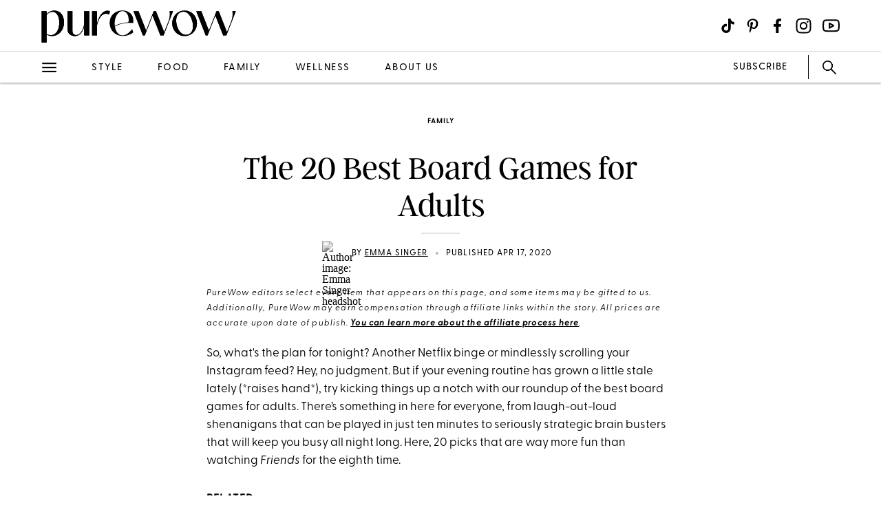

--- FILE ---
content_type: text/html; charset=utf-8
request_url: https://www.purewow.com/family/best-board-games-for-adults
body_size: 20287
content:
<!doctype html>
      <html lang="en">
        <head>

          <!-- Hashtag Labs (HTL) -->
          <script async src="https://htlbid.com/v3/purewow.com/htlbid.js" ></script>

          <!-- OneTrust Cookies Consent Notice start for purewow.com -->
          <script async src="https://cdn.cookielaw.org/scripttemplates/otSDKStub.js"  type="text/javascript" charset="UTF-8" data-domain-script="c750a38d-7fd2-40ef-a577-5adc247540e0" ></script>
          <script type="text/javascript">
          function OptanonWrapper() { }
          </script>
          <!-- OneTrust Cookies Consent Notice end for purewow.com -->

          <meta charset="utf-8">
          <meta http-equiv="Content-Type" content="text/html; charset=utf-8" />
          <meta http-equiv="Accept-CH" content="DPR, Width, Viewport-Width">
          <meta name="viewport" content="width=device-width,initial-scale=1">
          <meta name="referrer" content="no-referrer-when-downgrade" />
          <meta name="google-site-verification" content="Pu6hzorQtArtV6uOLn8QujZHHLSfHH5ry-oVWoRl8pY" />
          <title data-react-helmet="true">The 20 Best Board Games for Adults - PureWow</title>
          <meta data-react-helmet="true" name="description" content="Kiss the kids good night (if you have &#x27;em) and get ready for grown-up game night with our pick of the best board games for adults. From the laugh-out-loud to the serious strategic, there&#x27;s something for everyone in our fun round-up.  "/><meta data-react-helmet="true" property="og:url" content="https://www.purewow.com/family/best-board-games-for-adults"/><meta data-react-helmet="true" property="og:type" content="article"/><meta data-react-helmet="true" property="og:title" content="The 20 Best Board Games for Adults"/><meta data-react-helmet="true" property="og:image" content="https://publish.purewow.net/wp-content/uploads/sites/2/2020/04/board-games-for-adults-fb.jpg"/><meta data-react-helmet="true" property="og:image:width" content="600px"/><meta data-react-helmet="true" property="og:image:height" content="300px"/><meta data-react-helmet="true" property="og:description" content="Kiss the kids good night (if you have &#x27;em) and get ready for grown-up game night with our pick of the best board games for adults. From the laugh-out-loud to the serious strategic, there&#x27;s something for everyone in our fun round-up.  "/><meta data-react-helmet="true" property="og:updated_time" content="2020-04-16T21:00:00-04:00"/><meta data-react-helmet="true" name="FacebookShareMessage" content="May the best player win."/><meta data-react-helmet="true" name="twitter:card" content="summary_large_image"/><meta data-react-helmet="true" name="twitter:title" content="The 20 Best Board Games for Adults"/><meta data-react-helmet="true" name="twitter:image:src" content="https://publish.purewow.net/wp-content/uploads/sites/2/2020/04/board-games-for-adults-cat.jpg?fit=728%2C524"/><meta data-react-helmet="true" name="twitter:site" content="@PureWow"/><meta data-react-helmet="true" name="twitter:url" content="https://www.purewow.com/family/best-board-games-for-adults"/><meta data-react-helmet="true" name="twitter:description" content="Kiss the kids good night (if you have &#x27;em) and get ready for grown-up game night with our pick of the best board games for adults. From the laugh-out-loud to the serious strategic, there&#x27;s something for everyone in our fun round-up.  "/><meta data-react-helmet="true" name="article:published_time" content="2020-04-16T21:00:00-04:00"/><meta data-react-helmet="true" name="article:modified_time" content="2020-04-16T21:00:00-04:00"/><meta data-react-helmet="true" name="robots" content="max-image-preview:standard"/><meta data-react-helmet="true" name="am-api-token" content="XXOcb2hmBumn"/><meta data-react-helmet="true" name="am-tags:category" content="family"/><meta data-react-helmet="true" name="am-tags:tags" content="affiliate,entertainment,family,game,national,things-to-do"/><meta data-react-helmet="true" property="pw:article_type" content="affiliate"/>
          <link data-react-helmet="true" rel="canonical" href="https://www.purewow.com/family/best-board-games-for-adults"/><link data-react-helmet="true" rel="alternate" type="application/rss+xml" href="https://www.purewow.com/rss/feed_national_family.xml"/>
          <script data-react-helmet="true" >window.affilimate = null;</script><script data-react-helmet="true" async="true" src="https://snippet.affilimatejs.com"></script><script data-react-helmet="true" type="text/javascript" async="true" src="https://s.skimresources.com/js/27667X859343.skimlinks.js"></script><script data-react-helmet="true" async="true" src="https://launcher.spot.im/spot/undefined" data-post-id="best-board-games-for-adults"></script><script data-react-helmet="true" async="true" src="https://launcher-sa.spot.im/spot/undefined" data-spotim-module="spotim-launcher" data-spotim-autorun="false"></script>
          <link rel="stylesheet" type="text/css" href="https://www.purewow.com/static-gmg/purewow/css/icomoon.css" media="all" /> 
          <link rel="preload" href="https://use.typekit.net/cil4yvb.css" as="style" />
          <link rel="stylesheet" href="https://use.typekit.net/cil4yvb.css">
          <noscript><link rel="stylesheet" href="https://use.typekit.net/cil4yvb.css"></noscript>
          <link rel="shortcut icon" sizes="16x16" type="image/png" href="https://www.purewow.com/static-gmg/purewow/logos/favicons/favicon-sand-16x16.png">
          <link rel="shirtcut icon" sizes="32x32" type="image/png" href="https://www.purewow.com/static-gmg/purewow/logos/favicons/favicon-sand-32x32.png">
          <link rel="shortcut icon" sizes="48x48" type="image/png" href="https://www.purewow.com/static-gmg/purewow/logos/favicons/favicon-sand-48x48.png">
          <link rel="manifest" href="https://www.purewow.com/static-gmg/purewow/logos/favicons/site.webmanifest">
          <meta name="msapplication-TileColor" content="#da532c">
          <meta name="msapplication-config" content="https://www.purewow.com/static-gmg/purewow/logos/favicons/browserconfig.xml">
          <meta name="theme-color" content="#ffffff">
          <link rel='stylesheet' href='/static/main.css' />
<link rel='stylesheet' href='/static/Page-AboutUs-AudienceHighlightsAndSocial.css' />
<link rel='stylesheet' href='/static/Article-ArticleModules-BodyText-BodyText.css' />
<link rel='stylesheet' href='/static/Article-Article.css' />
          <link rel="stylesheet" type="text/css" href="https://www.purewow.com/static-gmg/purewow/css/bug-fix.css">
          <link rel="stylesheet" type="text/css" href="https://www.purewow.com/static-gmg/purewow/css/client-styles.css">
          <link rel="stylesheet" type="text/css" href="https://www.purewow.com/static-gmg/purewow/css/custom-classes.css">
          
          <meta property="fb:app_id" content="410092635715198"/>
          <meta property="og:site_name" content="PureWow"/>
          <meta property="og:locale" content="en_US"/>
          <meta property="fb:admins" content="100003005901474"/>
          <meta property="fb:admins" content="608171583"/>
          <meta property="fb:admins" content="533075874"/>
          <meta property="fb:admins" content="633504840"/>
          <meta property="fb:admins" content="26005499"/>
          <meta property="fb:admins" content="1050480967"/>
          <meta property="fb:admins" content="6908585"/>
          <meta property="fb:admins" content="539222268"/>
          <meta property="og:type" content="article"/>
          <meta property="article:publisher" content="https://www.facebook.com/PureWow"/>
          <meta property="fb:pages" content="134570403224681"/>

          <!-- preconnect -->
          <link rel="preconnect" href="https://tru.am">
          <link rel="preconnect" href="https://cdn.segment.com">
          <link rel="preconnect" href="https://publish.purewow.net/">
          <link rel="dns-prefetch" href="https://publish.purewow.net/">

          <!-- Segment -->
          <script>
            !function(){var analytics=window.analytics=window.analytics||[];if(!analytics.initialize)if(analytics.invoked)window.console&&console.error&&console.error("Segment snippet included twice.");else{analytics.invoked=!0;analytics.methods=["trackSubmit","trackClick","trackLink","trackForm","pageview","identify","reset","group","track","ready","alias","debug","page","once","off","on","addSourceMiddleware","addIntegrationMiddleware","setAnonymousId","addDestinationMiddleware"];analytics.factory=function(e){return function(){var t=Array.prototype.slice.call(arguments);t.unshift(e);analytics.push(t);return analytics}};for(var e=0;e<analytics.methods.length;e++){var key=analytics.methods[e];analytics[key]=analytics.factory(key)}analytics.load=function(key,e){var t=document.createElement("script");t.type="text/javascript";t.async=!0;t.src="https://cdn.segment.com/analytics.js/v1/" + key + "/analytics.min.js";var n=document.getElementsByTagName("script")[0];n.parentNode.insertBefore(t,n);analytics._loadOptions=e};analytics._writeKey="QtMSo7RUMqQZjDrZVT2xrBD2C03mfGXk";analytics.SNIPPET_VERSION="4.15.2";
            analytics.load(
            "QtMSo7RUMqQZjDrZVT2xrBD2C03mfGXk",
            {
              integrations: {
                'Segment.io': {
                  deliveryStrategy: {
                    config: {
                      keepalive: true,
                    },
                  },
                },
              },
            });
            }}();
          </script>
          <!-- Comscore -->
          <script>
             var _comscore = _comscore || [];
              _comscore.push({ c1: "2", c2: "39712200" ,  options: { enableFirstPartyCookie: "true" } });
              (function() {
                var s = document.createElement("script"), el = document.getElementsByTagName("script")[0]; s.async = true;
                s.src = "https://sb.scorecardresearch.com/cs/39712200/beacon.js";
                el.parentNode.insertBefore(s, el);
              })();
          </script>
          <noscript>
            <img src="https://sb.scorecardresearch.com/p?c1=2&amp;c2=39712200&amp;cv=3.9.1&amp;cj=1">
          </noscript>
          <!-- Commission Junction Affiliate -->
          <script>
            if (true) {
              document.write('<script type="text/javascript" async src="https://www.p.zjptg.com/tag/5077487/100001"></' + 'script>');
            } 
          </script>
          <script async src="https://securepubads.g.doubleclick.net/tag/js/gpt.js"></script>
          <script>
            if (null) {
              (function(w, d, s, n, i, u, a, m) {
                          w['ChicoryObject'] = n;
                          w[n] = w[n] || function() {(w[n].q = w[n].q || []).push(arguments)},
                          w[n].l = 1 * new Date();
                          a = d.createElement(s),
                          m = d.getElementsByTagName(s)[0];
                          a.id = i;
                          a.async = 1;
                          a.src = u;
                          m.parentNode.insertBefore(a, m)
                       }(window, document, 'script', 'chicory', 'chicoryScript', 'https://chicoryapp.com/widget_v2'));
              const s = window.document.createElement("script");
              const m = document.getElementsByTagName("script")[0];
              s.id = "recipeSchema";
              s.type = "application/ld+json";
              s.innerHTML = JSON.stringify(null);
              m.parentNode.insertBefore(s, m);
            }
          </script>
        </head>
        <body>
          <script>
            window.REDUX_STATE = {"isMobile":true,"page":"Article/Article","pageData":{"isLoading":false,"pageType":"article","brand":"purewow","article":[{"id":27584,"type":"Affiliate","isPublished":true,"headline":"The 20 Best Board Games for Adults","publishData":{"date":"2020-04-16T21:00:00-04:00","updated":"2020-04-16T21:00:00-04:00","first":null},"dek":null,"category":"family","hedUrl":"best-board-games-for-adults","heroImage":{"imageId":193322,"imageSrcDesktop":"https://publish.purewow.net/wp-content/uploads/sites/2/2020/04/board-games-for-adults-cat.jpg?fit=728%2C524","imageSrcMobile":"https://publish.purewow.net/wp-content/uploads/sites/2/2020/04/board-games-for-adults-cat.jpg?resize=720%2C524","mobileHeight":524,"mobileWidth":720,"imageAlt":"","pinterestHide":null,"credit":null,"creditUrl":null,"heroImageUrl":null,"caption":null,"captionUrl":null,"imageMobileCaption":null,"imageMobileCaptionURL":null,"imageMobileCredit":null,"imageMobileCreditURL":null,"imageSrcOpacity":null,"imageSrcMobileOpacity":null,"imageSrcTextColor":"black","imageSrcMobileTextColor":"black","imageH1Text":null,"imageH2Text":null},"author":{"name":"Emma Singer","title":"Freelance PureWow Editor","email":"editors@purewow.com","link":"emma-singer","description":"&lt;ul&gt;&lt;li&gt;Has 5+ years of experience writing family, travel and wellness content for PureWow&lt;/li&gt;&lt;li&gt;Previously worked as a copy editor, proofreader and research assistant for two prominent authors&lt;/li&gt;&lt;li&gt;Studied Sociology, Political Science and Philosophy in the CUNY Baccalaureate independent study program.&lt;/li&gt;&lt;/ul&gt;","image":"https://publish.purewow.net/wp-content/uploads/sites/2/2019/08/Resized_20230822_160749_1707534340613.jpeg?resize=70%2C70","imageAlt":"Emma Singer headshot","twitter":null,"insta":null,"tikTok":null,"personalSite":null,"linkedin":"https://www.linkedin.com/in/emma-singer-570992276/"},"additionalAuthors":null,"seo":{"titleTag":"The 20 Best Board Games for Adults - PureWow","metaDescription":"Kiss the kids good night (if you have 'em) and get ready for grown-up game night with our pick of the best board games for adults. From the laugh-out-loud to the serious strategic, there's something for everyone in our fun round-up.  ","webUrl":"best-board-games-for-adults","canonicalUrl":null,"redirectUrl":null},"byline_display":{"date":"1","hideBottomBio":0,"author":"1","time":0,"taggedSlugs":"1","hideHeadline":"1","heroImage":0},"settings":{"taggedShoppableGridPlacement":0,"articleLayout":"Standard","disableAllAds":0,"disableLeaderboardStickyBehavior":0,"showLeaderboard":0,"hideProgrammaticAds":0,"hideMoreStoriesYoullLove":0,"featuredArticle":0,"featuredArticleTitleOverride":null,"featuredArticleTeaserOverride":null,"featuredArticleImageOverride":null,"featuredArticleImageAlt":null,"featuredArticleImageCreditOverride":null,"thirdPartyTrackerCode":null,"thirdPartyTrackerHead":null,"advertiserCode":null,"disclaimer":"PureWow editors select every item that appears on this page, and some items may be gifted to us. Additionally, PureWow may earn compensation through affiliate links within the story. All prices are accurate upon date of publish. &lt;a href=\"https://www.purewow.com/page/commerce-policy\" target=\"_blank\"&gt;You can learn more about the affiliate process here&lt;/a&gt;.","RSSPublishDate":"2020-04-16T21:00:00","RSSOverrideImage":"https://publish.purewow.net/wp-content/uploads/sites/2/2020/04/board-games-for-adults-cat.jpg","RSSOverrideImageAlt":null,"RSSFeedsBlock":0,"blockComments":0,"maxImageTag":false},"social":{"socialShareHeadline":null,"facebookImage":"https://publish.purewow.net/wp-content/uploads/sites/2/2020/04/board-games-for-adults-fb.jpg","facebookImageAlt":"","facebookShareCopy":null,"facebookTout":"May the best player win.","pinterestImage":"https://publish.purewow.net/wp-content/uploads/sites/2/2020/04/the-20-best-board-games-for-adults.jpg","pinterestImageAlt":"","pinterestShareCopy":null,"twitterImage":"https://publish.purewow.net/wp-content/uploads/sites/2/2020/04/board-games-for-adults-cat.jpg?fit=728%2C524","twitterImageAlt":"","twitterShareCopy":null},"tags":["affiliate","entertainment","family","game","national","things-to-do"],"shoppable":[],"sponsorship":{"articleType":"Affiliate","sponsorshipImage":0,"sponsorshipImageAlt":0,"sponsorshipUrl":0,"sponsorshipBannerOverride":null},"modules":[{"type":"body-text","data":{"subHeader":"","dropCase":false,"bodyText":"&lt;p&gt;So, what's the plan for tonight? Another Netflix binge or mindlessly scrolling your Instagram feed? Hey, no judgment. But if your evening routine has grown a little stale lately (*raises hand*), try kicking things up a notch with our roundup of the best board games for adults. There’s something in here for everyone, from laugh-out-loud shenanigans that can be played in just ten minutes to seriously strategic brain busters that will keep you busy all night long. Here, 20 picks that are way more fun than watching &lt;em&gt;Friends&lt;/em&gt; for the eighth time.&lt;/p&gt;&lt;div class=\"related-story-link-container\"&gt;\n                &lt;div class=\"related-header\"&gt;\n                  &lt;strong&gt;RELATED&lt;/strong&gt;\n                  &lt;hr&gt;&lt;/hr&gt;\n                &lt;/div&gt;\n                &lt;p class=\"related-story-link\"&gt;&lt;a class=\"related-link\" href=\"https://www.purewow.com/home/40th-birthday-party-ideas\" target=\"_blank\"&gt; FORTY 40TH BIRTHDAY IDEAS THAT WILL MAKE YOU DOWNRIGHT EXCITED FOR THE BIG FOUR-OH&lt;/a&gt;&lt;/p&gt;\n                &lt;hr&gt;&lt;/hr&gt;\n              &lt;/div&gt;","wordCount":119}},{"type":"large-image","header":null,"blurb":null,"pickerType":null,"data":{"hed":"1.&#x9;off Topic","subhed":"","credit":"Amazon","creditUrl":"https://www.amazon.com/Off-Topic-Adult-Party-Game/dp/B07Y5P1YHR/","sponsored":"","pinterestHide":false,"imageUrl":"https://www.amazon.com/Off-Topic-Adult-Party-Game/dp/B07Y5P1YHR/","imageSrcPrefix":"large","imageSrcDesktop":"https://publish.purewow.net/wp-content/uploads/sites/2/2020/04/best-board-games-for-adults-off-topic.jpg?fit=728%2C524","imageSrcMobile":"https://publish.purewow.net/wp-content/uploads/sites/2/2020/04/best-board-games-for-adults-off-topic.jpg?fit=680%2C489","mobileHeight":489,"mobileWidth":680,"imageAlt":"","mobileOverrideImageAlt":null,"mobileOverrideImageCredit":null,"mobileOverrideImageCreditUrl":null,"hedBody":null,"bodyText":"&lt;p&gt;The quickest wit will win this game that combines uproarious grown-up topics with creative thinking. (It's basically Cards Against Humanity minus the multiple choice options.) Here's how it works: A card is drawn from the deck to get the conversation started (example: “thoughts during sex ed”) and then the die is rolled to determine which letter from the alphabet players must use to start their responses. They then write down as many wacky and unique things as possible on their personal whiteboard before comparing answers once the time is up. If a response is the same as someone else’s, or the group rejects it, then it doesn’t count. Whoever has the most acceptable answers at the end of the round gets a point. Tally up the points when the game is over to see who wins.&lt;/p&gt;&lt;div class=\"wp-block-button\"&gt;&lt;a class=\"wp-block-button__link\" href=\"https://www.amazon.com/Off-Topic-Adult-Party-Game/dp/B07Y5P1YHR/\" target=\"_blank\" rel=\"noopener sponsored noskim\"&gt;$30 at Amazon&lt;/a&gt;&lt;/div&gt;","textPlacement":"below"}},{"type":"large-image","header":null,"blurb":null,"pickerType":null,"data":{"hed":"2.&#x9;dirty Drawers","subhed":"","credit":"Amazon","creditUrl":"https://www.amazon.com/Dirty-Drawers-Drawing-Immature-Required/dp/B07GRNCNP7","sponsored":"","pinterestHide":false,"imageUrl":"https://www.amazon.com/Dirty-Drawers-Drawing-Immature-Required/dp/B07GRNCNP7","imageSrcPrefix":"large","imageSrcDesktop":"https://publish.purewow.net/wp-content/uploads/sites/2/2020/04/best-board-games-for-adults-dirty-drawers.jpg?fit=728%2C524","imageSrcMobile":"https://publish.purewow.net/wp-content/uploads/sites/2/2020/04/best-board-games-for-adults-dirty-drawers.jpg?fit=680%2C489","mobileHeight":489,"mobileWidth":680,"imageAlt":"","mobileOverrideImageAlt":null,"mobileOverrideImageCredit":null,"mobileOverrideImageCreditUrl":null,"hedBody":null,"bodyText":"&lt;p&gt;If you want a visual element added to your raunchy party game then this is the pick for you. Oh, drawing isn't your strong suit? Well, here’s the good news: If you aren’t a natural born artist, you’ll actually make the game better. Just pour yourself a big drink and prepare to lose your dignity. Players draw an original picture based on a combination of cards that provide a noun, adjective and verb. Artists are encouraged to get weird, and the best part comes when bad artists try to describe their masterpiece to the group.&lt;/p&gt;&lt;div class=\"wp-block-button\"&gt;&lt;a class=\"wp-block-button__link\" href=\"https://www.amazon.com/Dirty-Drawers-Drawing-Immature-Required/dp/B07GRNCNP7\" target=\"_blank\" rel=\"noopener sponsored noskim\"&gt;$28 at Amazon&lt;/a&gt;&lt;/div&gt;","textPlacement":"below"}},{"type":"large-image","header":null,"blurb":null,"pickerType":null,"data":{"hed":"3. Monikers","subhed":"","credit":"Amazon","creditUrl":"https://www.amazon.com/dp/B00M07OQ1U","sponsored":"","pinterestHide":false,"imageUrl":"https://www.amazon.com/dp/B00M07OQ1U","imageSrcPrefix":"large","imageSrcDesktop":"https://publish.purewow.net/wp-content/uploads/sites/2/2020/04/board-games-for-adults-monikers.jpeg?fit=728%2C418","imageSrcMobile":"https://publish.purewow.net/wp-content/uploads/sites/2/2020/04/board-games-for-adults-monikers.jpeg?fit=680%2C390","mobileHeight":390,"mobileWidth":680,"imageAlt":"","mobileOverrideImageAlt":null,"mobileOverrideImageCredit":null,"mobileOverrideImageCreditUrl":null,"hedBody":null,"bodyText":"&lt;p class=\"firsth2\"&gt;Based on the classic parlor game Celebrity, this fun game is particularly popular with pop-culture junkies. Players give clues to teammates to help them correctly guess what’s on the card, which could be anything from Beyoncé to a viral video. This one's super easy to learn and teach (it'll take your crew less than a minute to figure out the rules), and it can be played by up to 20 people, so no group is too big.&lt;/p&gt;&lt;div class=\"wp-block-button\"&gt;&lt;a class=\"wp-block-button__link\" href=\"https://www.amazon.com/dp/B00M07OQ1U\" target=\"_blank\" rel=\"noopener sponsored noskim\"&gt;$29 AT AMAZON&lt;/a&gt;&lt;/div&gt;","textPlacement":"below"}},{"type":"large-image","header":null,"blurb":null,"pickerType":null,"data":{"hed":"4.&#x9;kahuna","subhed":"","credit":"Amazon","creditUrl":"https://www.amazon.com/dp/B00T0GY9GG","sponsored":"","pinterestHide":false,"imageUrl":"https://www.amazon.com/dp/B00T0GY9GG","imageSrcPrefix":"large","imageSrcDesktop":"https://publish.purewow.net/wp-content/uploads/sites/2/2020/04/kahuna-board-game-for-adults.jpg?fit=728%2C524","imageSrcMobile":"https://publish.purewow.net/wp-content/uploads/sites/2/2020/04/kahuna-board-game-for-adults.jpg?fit=680%2C489","mobileHeight":489,"mobileWidth":680,"imageAlt":"","mobileOverrideImageAlt":null,"mobileOverrideImageCredit":null,"mobileOverrideImageCreditUrl":null,"hedBody":null,"bodyText":"&lt;p&gt;For when there's only two of you on game night, bust out this strategic board game where players race against each other to conquer a series of islands. And how do they do that, you ask? By building bridges between them. There are 12 islands in the archipelago and some careful planning will help you capture them all—but it's also luck of the draw depending on which cards are handed to you.&lt;/p&gt;&lt;div class=\"wp-block-button\"&gt;&lt;a class=\"wp-block-button__link\" href=\"https://www.amazon.com/dp/B00T0GY9GG\" target=\"_blank\" rel=\"noopener sponsored noskim\"&gt;$24 at Amazon&lt;/a&gt;&lt;/div&gt;","textPlacement":"below"}},{"type":"large-image","header":null,"blurb":null,"pickerType":null,"data":{"hed":"5.&#x9;klask","subhed":"","credit":"Amazon","creditUrl":"https://www.amazon.com/Klask-KLASK-Magnetic-Game-Skill/dp/B07PKJZQ9G","sponsored":"","pinterestHide":false,"imageUrl":"https://www.amazon.com/Klask-KLASK-Magnetic-Game-Skill/dp/B07PKJZQ9G","imageSrcPrefix":"large","imageSrcDesktop":"https://publish.purewow.net/wp-content/uploads/sites/2/2020/04/best-board-games-for-adults-klask.jpg?fit=728%2C524","imageSrcMobile":"https://publish.purewow.net/wp-content/uploads/sites/2/2020/04/best-board-games-for-adults-klask.jpg?fit=680%2C489","mobileHeight":489,"mobileWidth":680,"imageAlt":"","mobileOverrideImageAlt":null,"mobileOverrideImageCredit":null,"mobileOverrideImageCreditUrl":null,"hedBody":null,"bodyText":"&lt;p&gt;Clear those art books off your coffee table and enjoy this Danish-made game that’s essentially foosball meets air hockey—but not as hideous-looking. Magnetic handles and strikers help you defend your turf as you attempt to send the ball flying into your opponent’s goal, all on a wooden board. This is another great pick for when there's just two of you with the added bonus of each match only lasting about ten minutes. And don't worry, unlike your Scandi dining room table that took an entire afternoon to set up, this one comes fully-assembled so you can just unpack and let the games begin.&lt;/p&gt;&lt;div class=\"wp-block-button\"&gt;&lt;a class=\"wp-block-button__link\" href=\"https://www.amazon.com/Klask-KLASK-Magnetic-Game-Skill/dp/B07PKJZQ9G\" target=\"_blank\" rel=\"noopener sponsored noskim\"&gt;$50 at Amazon&lt;/a&gt;&lt;/div&gt;","textPlacement":"below"}},{"type":"large-image","header":null,"blurb":null,"pickerType":null,"data":{"hed":"6. Heads Up! Board Game","subhed":"","credit":"Amazon","creditUrl":"https://www.amazon.com/Spin-Master-Games-Heads-Board/dp/B00FB6O9I2/","sponsored":"","pinterestHide":false,"imageUrl":"https://www.amazon.com/Spin-Master-Games-Heads-Board/dp/B00FB6O9I2","imageSrcPrefix":"large","imageSrcDesktop":"https://publish.purewow.net/wp-content/uploads/sites/2/2020/04/board-games-for-adults-heads-up.jpeg?fit=728%2C418","imageSrcMobile":"https://publish.purewow.net/wp-content/uploads/sites/2/2020/04/board-games-for-adults-heads-up.jpeg?fit=680%2C390","mobileHeight":390,"mobileWidth":680,"imageAlt":"","mobileOverrideImageAlt":null,"mobileOverrideImageCredit":null,"mobileOverrideImageCreditUrl":null,"hedBody":null,"bodyText":"&lt;p&gt;You love the app but we're fans of this board game version which gets everyone to step away from their phones and get into the competitive spirit. Featuring over 200 cards plus a sand-timer, the aim of the game is to figure out the name you're wearing on your headband, using just your partner's clues. A laugh-out-loud guessing game for two to six players.&lt;/p&gt;&lt;div class=\"wp-block-button\"&gt;&lt;a class=\"wp-block-button__link\" href=\"https://www.amazon.com/Spin-Master-Games-Heads-Board/dp/B00FB6O9I2/ref=sr_1_7?keywords=Blockbuster+Party+Game&qid=1572629905&s=toys-and-games&sr=1-7\" target=\"_blank\" rel=\"noopener sponsored noskim\"&gt;$19 AT AMAZON&lt;/a&gt;&lt;/div&gt;","textPlacement":"below"}},{"type":"large-image","header":null,"blurb":null,"pickerType":null,"data":{"hed":"7.&#x9;scrabble","subhed":"","credit":"Target","creditUrl":"https://www.target.com/p/scrabble-board-game/-/A-13697577","sponsored":"","pinterestHide":false,"imageUrl":"https://www.target.com/p/scrabble-board-game/-/A-13697577","imageSrcPrefix":"large","imageSrcDesktop":"https://publish.purewow.net/wp-content/uploads/sites/2/2020/04/scrabble-board-games-for-adults.jpg?fit=728%2C414","imageSrcMobile":"https://publish.purewow.net/wp-content/uploads/sites/2/2020/04/scrabble-board-games-for-adults.jpg?fit=680%2C387","mobileHeight":387,"mobileWidth":680,"imageAlt":"","mobileOverrideImageAlt":null,"mobileOverrideImageCredit":null,"mobileOverrideImageCreditUrl":null,"hedBody":null,"bodyText":"&lt;p&gt;Hey, it's a classic for a reason. This popular board game will keep you busy for hours as you compete to create the best high-scoring words. Two to four players take turns building crossword-style words on the board, with long words, those using difficult letters or ones landing on special spaces giving players the most points. Just make sure you bring out the dictionary along with this game—someone is guaranteed to insist that \"irregardless\" is a word.&lt;/p&gt;&lt;div class=\"wp-block-button\"&gt;&lt;a class=\"wp-block-button__link\" href=\"https://www.target.com/p/scrabble-board-game/-/A-13697577\" target=\"_blank\" rel=\"noopener nofollow\"&gt;Buy It ($16) &lt;/a&gt;&lt;/div&gt;","textPlacement":"below"}},{"type":"large-image","header":null,"blurb":null,"pickerType":null,"data":{"hed":"8.&#x9;wit&#x2019;s End","subhed":"","credit":"Amazon","creditUrl":"https://www.amazon.com/Game-Development-Group-11104-Board/dp/B00004W60G/","sponsored":"","pinterestHide":false,"imageUrl":"https://www.amazon.com/Game-Development-Group-11104-Board/dp/B00004W60G/","imageSrcPrefix":"large","imageSrcDesktop":"https://publish.purewow.net/wp-content/uploads/sites/2/2020/04/best-board-games-for-adults-wits-end.jpg?fit=728%2C524","imageSrcMobile":"https://publish.purewow.net/wp-content/uploads/sites/2/2020/04/best-board-games-for-adults-wits-end.jpg?fit=680%2C489","mobileHeight":489,"mobileWidth":680,"imageAlt":"","mobileOverrideImageAlt":null,"mobileOverrideImageCredit":null,"mobileOverrideImageCreditUrl":null,"hedBody":null,"bodyText":"&lt;p&gt;Seize this opportunity to see the know-it-all in your life squirm. This trivia game will put anyone’s general knowledge to the test—and the game board serves as a helpful visual reminder of your advancement...or lack thereof. Your playing piece can only move ahead if you come up with the correct answer to some tough questions and teasers (like \"It's found in every word, two for brainy yet one for nerd\"). Partner up to preserve your pride. (Oh, and the answer to that one is &lt;em&gt;syllable&lt;/em&gt;, by the way.)&lt;/p&gt;&lt;div class=\"wp-block-button\"&gt;&lt;a class=\"wp-block-button__link\" href=\"https://www.amazon.com/Game-Development-Group-11104-Board/dp/B00004W60G/\" target=\"_blank\" rel=\"noopener sponsored noskim\"&gt;$37 at Amazon&lt;/a&gt;&lt;/div&gt;","textPlacement":"below"}},{"type":"large-image","header":null,"blurb":null,"pickerType":null,"data":{"hed":"9.&#x9;catan","subhed":"","credit":"Amazon","creditUrl":"https://www.amazon.com/Catan-Studios-cantan2017/dp/B00U26V4VQ/","sponsored":"","pinterestHide":false,"imageUrl":"https://www.amazon.com/Catan-Studios-cantan2017/dp/B00U26V4VQ/","imageSrcPrefix":"large","imageSrcDesktop":"https://publish.purewow.net/wp-content/uploads/sites/2/2020/04/best-board-games-for-adults-catan.jpg?fit=728%2C524","imageSrcMobile":"https://publish.purewow.net/wp-content/uploads/sites/2/2020/04/best-board-games-for-adults-catan.jpg?fit=680%2C489","mobileHeight":489,"mobileWidth":680,"imageAlt":"","mobileOverrideImageAlt":null,"mobileOverrideImageCredit":null,"mobileOverrideImageCreditUrl":null,"hedBody":null,"bodyText":"&lt;p&gt;This one’s for anyone who remembers the tragic Oregon Trail game and wants a rematch. (Serious question: How come everyone always died of dysentery?) This fan favorite challenges players with the feat of building a whole new civilization by trading and protecting resources. Put on your thinking cap, though—strategy is a must-have here and the competition can be diabolical.&lt;/p&gt;&lt;div class=\"wp-block-button\"&gt;&lt;a class=\"wp-block-button__link\" href=\"https://www.amazon.com/Catan-Studios-cantan2017/dp/B00U26V4VQ/\" target=\"_blank\" rel=\"noopener sponsored noskim\"&gt;$44 at Amazon&lt;/a&gt;&lt;/div&gt;","textPlacement":"below"}},{"type":"large-image","header":null,"blurb":null,"pickerType":null,"data":{"hed":"10.&#x9;spontuneous","subhed":"","credit":"Amazon","creditUrl":"https://www.amazon.com/Spontuneous-Talent-Required-Family-Adults/dp/B004LO2AIG/","sponsored":"","pinterestHide":false,"imageUrl":"https://www.amazon.com/Spontuneous-Talent-Required-Family-Adults/dp/B004LO2AIG/","imageSrcPrefix":"large","imageSrcDesktop":"https://publish.purewow.net/wp-content/uploads/sites/2/2020/04/best-board-games-for-adults-spontuneous.jpg?fit=728%2C524","imageSrcMobile":"https://publish.purewow.net/wp-content/uploads/sites/2/2020/04/best-board-games-for-adults-spontuneous.jpg?fit=680%2C489","mobileHeight":489,"mobileWidth":680,"imageAlt":"","mobileOverrideImageAlt":null,"mobileOverrideImageCredit":null,"mobileOverrideImageCreditUrl":null,"hedBody":null,"bodyText":"&lt;p&gt;Bring your pipes to this game because it's all about the a capella. To get the game going, players write down five words and toss them out to other players one at a time. The first to belt out a song using the keyword gets to advance their playing piece. But beware, your winning repertoire might get you into more trouble; certain spaces on the board bring additional challenges drawn from the deck (like \"sing five seconds from any country song\"). But if your form of wit follows a there’s-a-song-for-that formula, then there’s no shame in your game. Just think of Spontuneous as a much more fun karaoke night. How so? Because the drinks are free, it's never too loud and nobody has to sit through the entire length of Don McLean's &lt;em&gt;﻿American Pie&lt;/em&gt;﻿.&lt;/p&gt;&lt;div class=\"wp-block-button\"&gt;&lt;a class=\"wp-block-button__link\" href=\"https://www.amazon.com/Spontuneous-Talent-Required-Family-Adults/dp/B004LO2AIG/\" target=\"_blank\" rel=\"noopener sponsored noskim\"&gt;$30 at Amazon&lt;/a&gt;&lt;/div&gt;","textPlacement":"below"}},{"type":"large-image","header":null,"blurb":null,"pickerType":null,"data":{"hed":"11.&#x9;codenames","subhed":"","credit":"Target","creditUrl":"https://www.target.com/p/codenames-board-game/-/A-50364627","sponsored":"","pinterestHide":false,"imageUrl":"https://www.target.com/p/codenames-board-game/-/A-50364627","imageSrcPrefix":"large","imageSrcDesktop":"https://publish.purewow.net/wp-content/uploads/sites/2/2020/04/best-board-games-for-adults-codenames.jpg?fit=728%2C524","imageSrcMobile":"https://publish.purewow.net/wp-content/uploads/sites/2/2020/04/best-board-games-for-adults-codenames.jpg?fit=680%2C489","mobileHeight":489,"mobileWidth":680,"imageAlt":"","mobileOverrideImageAlt":null,"mobileOverrideImageCredit":null,"mobileOverrideImageCreditUrl":null,"hedBody":null,"bodyText":"&lt;p&gt;A clever competition that involves word play and relies upon powers of deduction for the win. Codenames’ spy theme is basically just a novelty feature, not central to play, but the game itself offers plenty of intrigue. Players exchange single-word clues to uncover the identity of secret agents, whilst avoiding the assassin. If you’ve got a nuanced vocabulary and a strategic mind, you’ll go far.&lt;/p&gt;&lt;div class=\"wp-block-button\"&gt;&lt;a class=\"wp-block-button__link\" href=\"https://www.target.com/p/codenames-board-game/-/A-50364627\" target=\"_blank\" rel=\"noopener nofollow\"&gt;Buy It ($15)&lt;/a&gt;&lt;/div&gt;","textPlacement":"below"}},{"type":"large-image","header":null,"blurb":null,"pickerType":null,"data":{"hed":"12.&#x9;telestrations After Dark","subhed":"","credit":"Target","creditUrl":"https://www.target.com/p/telestrations-after-dark-board-game/-/A-50336272","sponsored":"","pinterestHide":false,"imageUrl":"https://www.target.com/p/telestrations-after-dark-board-game/-/A-50336272","imageSrcPrefix":"large","imageSrcDesktop":"https://publish.purewow.net/wp-content/uploads/sites/2/2020/04/best-board-games-for-adults-telestrations.jpg?fit=728%2C524","imageSrcMobile":"https://publish.purewow.net/wp-content/uploads/sites/2/2020/04/best-board-games-for-adults-telestrations.jpg?fit=680%2C489","mobileHeight":489,"mobileWidth":680,"imageAlt":"","mobileOverrideImageAlt":null,"mobileOverrideImageCredit":null,"mobileOverrideImageCreditUrl":null,"hedBody":null,"bodyText":"&lt;p&gt;Like a game of telephone, there’s no telling how this one will go—and miscommunication is the name of the game. This version of Telestrations is a party night favorite that’s only as “adult” as you want it to be. Here's how it works: Each player has their own wipe-off sketchbook and a secret word that they have to draw. Once they’ve done their best doodle, they pass their sketchbook along to get the next person’s pictorial guess, and so forth until the image has made it all the way around. Then it's time to see just how wrong and weird things have gone along the way. The drawing component allows you to get all creative, while providing your friends with extra laughs. Bonus? Each round only takes 15 minutes.&lt;/p&gt;&lt;div class=\"wp-block-button\"&gt;&lt;a class=\"wp-block-button__link\" href=\"https://www.target.com/p/telestrations-after-dark-board-game/-/A-50336272\" target=\"_blank\" rel=\"noopener nofollow\"&gt;Buy It ($22)&lt;/a&gt;&lt;/div&gt;","textPlacement":"below"}},{"type":"large-image","header":null,"blurb":null,"pickerType":null,"data":{"hed":"13.&#x9;azul","subhed":"","credit":"Target","creditUrl":"https://www.target.com/p/azul-board-game/-/A-53287255","sponsored":"","pinterestHide":false,"imageUrl":"https://www.target.com/p/azul-board-game/-/A-53287255","imageSrcPrefix":"large","imageSrcDesktop":"https://publish.purewow.net/wp-content/uploads/sites/2/2020/04/best-board-games-for-adults-azul.jpg?fit=728%2C524","imageSrcMobile":"https://publish.purewow.net/wp-content/uploads/sites/2/2020/04/best-board-games-for-adults-azul.jpg?fit=680%2C489","mobileHeight":489,"mobileWidth":680,"imageAlt":"","mobileOverrideImageAlt":null,"mobileOverrideImageCredit":null,"mobileOverrideImageCreditUrl":null,"hedBody":null,"bodyText":"&lt;p&gt;Azul is an award-winning game made for those who appreciate aesthetics. The objective: to create your own Alhambra-esque mosaic. Inspired by Moorish art, the process of building your own wall with the beautiful, vibrant tiles is oddly therapeutic. It's a game of strategy that moves fast, but not so much so that you can’t feast your eyes on your own abstract designs.&lt;/p&gt;&lt;div class=\"wp-block-button\"&gt;&lt;a class=\"wp-block-button__link\" href=\"https://www.target.com/p/azul-board-game/-/A-53287255\" target=\"_blank\" rel=\"noopener nofollow\"&gt;Buy It ($29)&lt;/a&gt;&lt;/div&gt;","textPlacement":"below"}},{"type":"large-image","header":null,"blurb":null,"pickerType":null,"data":{"hed":"14.&#x9;pressman Retro Mastermind Game","subhed":"","credit":"Target","creditUrl":"","sponsored":"","pinterestHide":false,"imageUrl":"","imageSrcPrefix":"large","imageSrcDesktop":"https://publish.purewow.net/wp-content/uploads/sites/2/2020/04/best-board-games-for-adults-mastermind.jpg?fit=728%2C524","imageSrcMobile":"https://publish.purewow.net/wp-content/uploads/sites/2/2020/04/best-board-games-for-adults-mastermind.jpg?fit=680%2C489","mobileHeight":489,"mobileWidth":680,"imageAlt":"","mobileOverrideImageAlt":null,"mobileOverrideImageCredit":null,"mobileOverrideImageCreditUrl":null,"hedBody":null,"bodyText":"&lt;p&gt;A beloved favorite for decades, this throwback gets your brain going with a deceptively simple decoding challenge that’s actually very difficult to win. To play, use the pegs to make a secret color code that your partner must crack in ten guesses or less. This quiet game of deduction might not be a staple at parties, but it's ideal for a grown-up game night for two.&lt;/p&gt;&lt;p&gt;Buy It ($14)&lt;/p&gt;","textPlacement":"below"}},{"type":"large-image","header":null,"blurb":null,"pickerType":null,"data":{"hed":"15.&#x9;rbg - I Dissent Board Game","subhed":"","credit":"Target","creditUrl":"","sponsored":"","pinterestHide":false,"imageUrl":"","imageSrcPrefix":"large","imageSrcDesktop":"https://publish.purewow.net/wp-content/uploads/sites/2/2020/04/best-board-games-for-adults-rbg.jpg?fit=728%2C524","imageSrcMobile":"https://publish.purewow.net/wp-content/uploads/sites/2/2020/04/best-board-games-for-adults-rbg.jpg?fit=680%2C489","mobileHeight":489,"mobileWidth":680,"imageAlt":"","mobileOverrideImageAlt":null,"mobileOverrideImageCredit":null,"mobileOverrideImageCreditUrl":null,"hedBody":null,"bodyText":"&lt;p&gt;Nothing gets the party going quite like a lively debate. And this discourse-based game named after the great Ruth Bader Ginsburg is &lt;em&gt;especially&lt;/em&gt; fun. Gather a group and get ready to argue over pressing issues, like whether or not cats are jerks and hotdogs are sandwiches—things might get heated, but the topics are pretty safe, so you’re unlikely to lose any friends after a round. Put forth an argument and use your powers of persuasion to bring players to your side, winning points with every “Yea” vote. (Disgruntled minority voters can throw the system for a loop by playing a dissent card and trying to take down the majority.)&lt;/p&gt;&lt;p&gt;Buy It ($20)&lt;/p&gt;","textPlacement":"below"}},{"type":"large-image","header":null,"blurb":null,"pickerType":null,"data":{"hed":"16.&#x9;super Big Boggle","subhed":"","credit":"Amazon","creditUrl":"https://www.amazon.com/Winning-Moves-Games-Super-Boggle/dp/B008GCT8ZM/","sponsored":"","pinterestHide":false,"imageUrl":"https://www.amazon.com/Winning-Moves-Games-Super-Boggle/dp/B008GCT8ZM/","imageSrcPrefix":"large","imageSrcDesktop":"https://publish.purewow.net/wp-content/uploads/sites/2/2020/04/best-board-games-for-adults-boggle.jpg?fit=728%2C524","imageSrcMobile":"https://publish.purewow.net/wp-content/uploads/sites/2/2020/04/best-board-games-for-adults-boggle.jpg?fit=680%2C489","mobileHeight":489,"mobileWidth":680,"imageAlt":"","mobileOverrideImageAlt":null,"mobileOverrideImageCredit":null,"mobileOverrideImageCreditUrl":null,"hedBody":null,"bodyText":"&lt;p&gt;Love the idea of Scrabble but not the pace? Here’s a better game for less patient wordsmiths: Boggle. This classic pick gets your mind moving fast as players scramble to jot down as many words as they can find on the board. (And don't worry about your slow-as-molasses spouse—they'll have no choice but to pick up the pace thanks to the timer.) Shake up the board after every round and the alphabet dice will be flipped and rearranged into a new formation...so you can cream the competition again.&lt;/p&gt;&lt;div class=\"wp-block-button\"&gt;&lt;a class=\"wp-block-button__link\" href=\"https://www.amazon.com/Winning-Moves-Games-Super-Boggle/dp/B008GCT8ZM/\" target=\"_blank\" rel=\"noopener sponsored noskim\"&gt;$25 at Amazon&lt;/a&gt;&lt;/div&gt;","textPlacement":"below"}},{"type":"large-image","header":null,"blurb":null,"pickerType":null,"data":{"hed":"17.&#x9;ravensburger Jaws Game","subhed":"","credit":"Target","creditUrl":"","sponsored":"","pinterestHide":false,"imageUrl":"","imageSrcPrefix":"large","imageSrcDesktop":"https://publish.purewow.net/wp-content/uploads/sites/2/2020/04/best-board-games-for-adults-jaws.jpg?fit=728%2C524","imageSrcMobile":"https://publish.purewow.net/wp-content/uploads/sites/2/2020/04/best-board-games-for-adults-jaws.jpg?fit=680%2C489","mobileHeight":489,"mobileWidth":680,"imageAlt":"","mobileOverrideImageAlt":null,"mobileOverrideImageCredit":null,"mobileOverrideImageCreditUrl":null,"hedBody":null,"bodyText":"&lt;p&gt;First things first: Will you be Brody, Hooper, Quint or a blood-thirsty Great White Shark? Once that’s settled, get ready to play your way through the classic film &lt;em&gt;Jaws&lt;/em&gt; with this gripping game of strategy and suspense. Fortunately, this fight for your life is actually fun; the tension is palpable, the entertainment endless. Just don’t blame us if you have the theme song stuck in your head for the rest of the night.&lt;/p&gt;&lt;p&gt;Buy It ($30)&lt;/p&gt;","textPlacement":"below"}},{"type":"large-image","header":null,"blurb":null,"pickerType":null,"data":{"hed":"18.&#x9;ticket To Ride Europe Board Game","subhed":"","credit":"Target","creditUrl":"https://www.target.com/p/ticket-to-ride-europe-board-game/-/A-47838665","sponsored":"","pinterestHide":false,"imageUrl":"https://www.target.com/p/ticket-to-ride-europe-board-game/-/A-47838665","imageSrcPrefix":"large","imageSrcDesktop":"https://publish.purewow.net/wp-content/uploads/sites/2/2020/04/best-board-games-for-adults-ticket-to-ride.jpg?fit=728%2C414","imageSrcMobile":"https://publish.purewow.net/wp-content/uploads/sites/2/2020/04/best-board-games-for-adults-ticket-to-ride.jpg?fit=680%2C387","mobileHeight":387,"mobileWidth":680,"imageAlt":"","mobileOverrideImageAlt":null,"mobileOverrideImageCredit":null,"mobileOverrideImageCreditUrl":null,"hedBody":null,"bodyText":"&lt;p&gt;\"From the craggy hillsides of Edinburgh to the sunlit docks of Constantinople, from the dusty alleys of Pamplona to a windswept station in Berlin, Ticket to Ride Europe takes you on an exciting train adventure through the great cities of turn-of-the-century Europe,\" says the manufacturer. And with a description like that, who can resist? Players travel across the continent and score points along the way by claiming routes between two cities, completing destination tickets and seizing the longest continuous path of routes across the map. (It sounds complicated but the game can be learned in just three minutes.) The board game is for two to five players, although use it with the Alexa skill and you can even play solo against the virtual assistant.&lt;/p&gt;&lt;div class=\"wp-block-button\"&gt;&lt;a class=\"wp-block-button__link\" href=\"https://www.target.com/p/ticket-to-ride-europe-board-game/-/A-47838665\" target=\"_blank\" rel=\"noopener nofollow\"&gt;Buy It ($45)&lt;/a&gt;&lt;/div&gt;","textPlacement":"below"}},{"type":"large-image","header":null,"blurb":null,"pickerType":null,"data":{"hed":"19.&#x9;sagrada","subhed":"","credit":"Target","creditUrl":"https://www.target.com/p/sagrada-board-game/-/A-54314159","sponsored":"","pinterestHide":false,"imageUrl":"https://www.target.com/p/sagrada-board-game/-/A-54314159","imageSrcPrefix":"large","imageSrcDesktop":"https://publish.purewow.net/wp-content/uploads/sites/2/2020/04/best-board-games-for-adults-sagrada.jpg?fit=728%2C524","imageSrcMobile":"https://publish.purewow.net/wp-content/uploads/sites/2/2020/04/best-board-games-for-adults-sagrada.jpg?fit=680%2C489","mobileHeight":489,"mobileWidth":680,"imageAlt":"","mobileOverrideImageAlt":null,"mobileOverrideImageCredit":null,"mobileOverrideImageCreditUrl":null,"hedBody":null,"bodyText":"&lt;p&gt;Another great option for skilled artisans and strategists alike. The objective of Sagrada is to construct a stained-glass window—the drafting dice determine which piece of glass you can use to complete your showpiece, but the decision of where to place each piece is up to you and your smarts. Color and shade requirements add to the difficulty of the task, as do the whims of your master. (Remember, your skills were commissioned by the Familia Segrada, so adaptability to their desires is key if you want to score points.) This creative board game will get those creative juices flowing while keeping you on your toes.&lt;/p&gt;&lt;div class=\"wp-block-button\"&gt;&lt;a class=\"wp-block-button__link\" href=\"https://www.target.com/p/sagrada-board-game/-/A-54314159\" target=\"_blank\" rel=\"noopener nofollow\"&gt;Buy It ($30)&lt;/a&gt;&lt;/div&gt;","textPlacement":"below"}},{"type":"large-image","header":null,"blurb":null,"pickerType":null,"data":{"hed":"20.&#x9;jax Sequence Board Game","subhed":"","credit":"Target","creditUrl":"https://www.target.com/p/jax-sequence-board-game/-/A-10653201","sponsored":"","pinterestHide":false,"imageUrl":"https://www.target.com/p/jax-sequence-board-game/-/A-10653201","imageSrcPrefix":"large","imageSrcDesktop":"https://publish.purewow.net/wp-content/uploads/sites/2/2020/04/best-board-games-for-adults-jax-sequence.jpg?fit=728%2C524","imageSrcMobile":"https://publish.purewow.net/wp-content/uploads/sites/2/2020/04/best-board-games-for-adults-jax-sequence.jpg?fit=680%2C489","mobileHeight":489,"mobileWidth":680,"imageAlt":"","mobileOverrideImageAlt":null,"mobileOverrideImageCredit":null,"mobileOverrideImageCreditUrl":null,"hedBody":null,"bodyText":"&lt;p&gt;This popular board game requires teamwork, strategy and careful thought. Best of all, the gameplay only takes about half an hour from start to finish, so you don’t have to settle in for a serious time commitment. Jax Sequence combines classic card games, checkers and bingo for a fast-paced competition that’s far from boring. If you play your hand right (and foil your opponent’s plans as often as possible), you can be the first to line up five chips and claim victory.&lt;/p&gt;&lt;div class=\"wp-block-button\"&gt;&lt;a class=\"wp-block-button__link\" href=\"https://www.target.com/p/jax-sequence-board-game/-/A-10653201\" target=\"_blank\" rel=\"noopener nofollow\"&gt;Buy It ($15)&lt;/a&gt;&lt;/div&gt;&lt;p class=\"related-story-link\"&gt;&lt;a class=\"related-link\" href=\"https://www.purewow.com/home/best-party-games\" target=\"_blank\"&gt; The 16 Best Party Games for Adults&lt;/a&gt;&lt;/p&gt;","textPlacement":"below"}}],"product_summary":[],"brandSafetyRating":2,"brandSafetyCat":"hobbies_interests, entertainment","brandSafety":"safe"}]},"showNav":false,"standardArticleTracker":{"construct":"standard","InternalExperiment1":null,"sponsorship":"normal","author":"Emma Singer","pwCategory":"family","publishDate":"2020-04-16T21:00:00-04:00","articleType":"Affiliate","advertiser":null,"articleID":27584,"articleName":"The 20 Best Board Games for Adults","tags":"affiliate,entertainment,family,game,national,things-to-do"},"isClient":false,"showLeaderboard":true,"showRightRail":true,"location":{"pathname":"/family/best-board-games-for-adults","type":"ARTICLE","payload":{"category":"family","article":"best-board-games-for-adults"},"prev":{"pathname":"","type":"","payload":{}},"kind":"load","hasSSR":true,"routesMap":{"PRIVACY":{"path":"/dns"},"PRIVACY_POLICY":{"path":"/page/privacy-policy"},"TERMS":{"path":"/page/terms"},"EDITORIAL_POLICY":{"path":"/page/editorial-policy"},"CONTEST_RULES":{"path":"/page/contest-rules"},"RSS":{"path":"/rss/:readerCategory"},"HOME":{"path":"/"},"WOWSHOP":{"path":"/wowshop"},"LANDER":{"path":"/:category"},"AUTHOR_BIO":{"path":"/author/:bio"},"COMMERCE_POLICY":{"path":"/page/commerce-policy"},"ABOUT_US":{"path":"/page/about-us"},"PAGE":{"path":"/page/:slug?"},"ARTICLE_DRAFT":{"path":"/draft/:pageType/:id"},"ARTICLE":{"path":"/:category/:article?"}}}}
          </script>
          <div id="root"><div data-reactroot=""><div class="dummy-ad leaderboard-ad"></div><div class="header"><div class="header-fixed"><div class="header-contents"><div class="header-content-top"><div class="header-content-start"><a href="/" class="brand-logo"><svg xmlns="http://www.w3.org/2000/svg" viewBox="0 0 2010 350" class="black-logo"><path d="M2.49,341.4V16.01h52.27v30.49c21.78-24.39,50.53-37.03,79.28-37.03,51.4,0,100.62,40.08,100.62,122.84s-56.63,142.01-124.15,142.01c-18.3,0-37.03-4.79-55.76-14.81v81.89H2.49ZM185.44,135.8c0-69.26-30.06-113.26-69.7-113.26-20.91,0-43.12,11.33-60.98,31.8v198.2c15.25,8.71,30.49,12.63,44,12.63,53.14,0,86.68-58.81,86.68-129.37Z"></path><path d="M269.18,197.22V16.01h52.27v200.38c0,32.23,16.99,47.48,37.9,47.48,36.59,0,74.92-47.04,82.76-114.13V16.01h52.27v251.78h-52.27v-84.94h-1.31c-17.42,58.81-52.71,91.91-94.53,91.91s-77.1-25.7-77.1-77.54Z"></path><path d="M523.68,267.78V16.01h52.27v123.71h.44c22.22-90.6,72.31-145.49,131.55-123.71l-6.53,34.85c-60.11-28.31-103.24,16.99-125.45,107.59v109.34h-52.27Z"></path><path d="M1048.47,267.78l-97.14-251.78h51.84l78.84,202.56,77.97-202.56h23.52l84.94,218.67,45.74-116.74c13.07-32.67,14.81-65.78,10.45-101.93h34.85l-97.57,251.78h-33.11l-80.59-206.48-79.72,206.48h-20.04Z"></path><path d="M1696.49,267.78l-97.14-251.78h51.84l78.84,202.56,77.97-202.56h23.52l84.94,218.67,45.74-116.74c13.07-32.67,14.81-65.78,10.45-101.93h34.85l-97.57,251.78h-33.11l-80.59-206.48-79.72,206.48h-20.04Z"></path><path d="M1413.65,256.46c-19.45-11.77-34.75-27.8-45.88-48.11-11.14-20.3-16.7-42.57-16.7-66.8s5.62-46.09,16.86-66.28c11.24-20.19,26.59-36.17,46.05-47.94,19.45-11.77,41.07-17.65,64.85-17.65s45.72,5.88,65.17,17.65c19.46,11.77,34.75,27.81,45.88,48.11,11.13,20.31,16.7,42.46,16.7,66.45s-5.62,46.15-16.86,66.46c-11.24,20.31-26.59,36.34-46.04,48.11-19.46,11.77-41.07,17.65-64.85,17.65s-45.72-5.88-65.18-17.65ZM1546.92,236.21c12.1-16.49,18.16-37.9,18.16-64.2,0-23.76-4.22-47.3-12.65-70.61-8.43-23.3-20.1-42.4-35.02-57.28-14.92-14.88-31.56-22.32-49.93-22.32-3.24,0-6.7.35-10.38,1.04-21.19,2.31-37.29,11.77-48.31,28.38-11.02,16.61-16.54,37.38-16.54,62.3.21,24,4.59,47.36,13.13,70.09,8.54,22.73,20.43,41.31,35.67,55.72,15.24,14.42,32.15,21.63,50.75,21.63,24.64,0,43.01-8.25,55.12-24.75Z"></path><path d="M2.49,341.4V16.01h52.27v30.49c21.78-24.39,50.53-37.03,79.28-37.03,51.4,0,100.62,40.08,100.62,122.84s-56.63,142.01-124.15,142.01c-18.3,0-37.03-4.79-55.76-14.81v81.89H2.49ZM185.44,135.8c0-69.26-30.06-113.26-69.7-113.26-20.91,0-43.12,11.33-60.98,31.8v198.2c15.25,8.71,30.49,12.63,44,12.63,53.14,0,86.68-58.81,86.68-129.37Z"></path><path d="M269.18,197.22V16.01h52.27v200.38c0,32.23,16.99,47.48,37.9,47.48,36.59,0,74.92-47.04,82.76-114.13V16.01h52.27v251.78h-52.27v-84.94h-1.31c-17.42,58.81-52.71,91.91-94.53,91.91s-77.1-25.7-77.1-77.54Z"></path><path d="M523.68,267.78V16.01h52.27v123.71h.44c22.22-90.6,72.31-145.49,131.55-123.71l-6.53,34.85c-60.11-28.31-103.24,16.99-125.45,107.59v109.34h-52.27Z"></path><path d="M839.61,267.36c-38.92,0-70.27-33.11-79.81-91.01,12.22-12.03,91.52-47.34,181.26-36.95.4.06.83.11,1.25.17l5.2.7c2.61-10.88,2.31-17.96,2.31-27.55,0-69.7-54.89-104.12-112.81-104.12-64.05,0-131.99,42.7-131.99,127.64s64.9,137.65,138.95,137.65c35.29,0,72.3-11.77,104.99-37.48l-10.9-34.85c-33.98,44.43-68.83,65.79-98.43,65.79ZM756.85,143.62v-.15c.87-80.15,42.67-127.9,80.58-127.9,33.53,0,64.48,30.48,64.48,94.09v3.29c0,11.71-2.31,19.49-16.73,20.11,0,0-2.97.17-7.36.57-.64.06-1.29.13-1.97.19-45.18,4.28-98.1,20.83-117.01,35.89-1.1-8.23-1.76-16.93-1.97-26.07v-.02Z"></path><path d="M1048.47,267.78l-97.14-251.78h51.84l78.84,202.56,77.97-202.56h23.52l84.94,218.67,45.74-116.74c13.07-32.67,14.81-65.78,10.45-101.93h34.85l-97.57,251.78h-33.11l-80.59-206.48-79.72,206.48h-20.04Z"></path><path d="M1696.49,267.78l-97.14-251.78h51.84l78.84,202.56,77.97-202.56h23.52l84.94,218.67,45.74-116.74c13.07-32.67,14.81-65.78,10.45-101.93h34.85l-97.57,251.78h-33.11l-80.59-206.48-79.72,206.48h-20.04Z"></path><path d="M1413.65,256.46c-19.45-11.77-34.75-27.8-45.88-48.11-11.14-20.3-16.7-42.57-16.7-66.8s5.62-46.09,16.86-66.28c11.24-20.19,26.59-36.17,46.05-47.94,19.45-11.77,41.07-17.65,64.85-17.65s45.72,5.88,65.17,17.65c19.46,11.77,34.75,27.81,45.88,48.11,11.13,20.31,16.7,42.46,16.7,66.45s-5.62,46.15-16.86,66.46c-11.24,20.31-26.59,36.34-46.04,48.11-19.46,11.77-41.07,17.65-64.85,17.65s-45.72-5.88-65.18-17.65ZM1546.92,236.21c12.1-16.49,18.16-37.9,18.16-64.2,0-23.76-4.22-47.3-12.65-70.61-8.43-23.3-20.1-42.4-35.02-57.28-14.92-14.88-31.56-22.32-49.93-22.32-3.24,0-6.7.35-10.38,1.04-21.19,2.31-37.29,11.77-48.31,28.38-11.02,16.61-16.54,37.38-16.54,62.3.21,24,4.59,47.36,13.13,70.09,8.54,22.73,20.43,41.31,35.67,55.72,15.24,14.42,32.15,21.63,50.75,21.63,24.64,0,43.01-8.25,55.12-24.75Z"></path></svg></a></div><div class="header-content-end"><div class="header-icon header-icon-menu icon-menu-icon-desktop-nav"></div><div class="header-divider"></div><div class="social nav-search unexpanded"><div class="icon-search nav-search-icon nav-search-icon-new unexpanded"></div><form class="nav-search-form" role="search"><input type="text" id="search" aria-label="search" title="Type search term here" class="nav-search-form-input" placeholder="SEARCH..." value=""/></form><div class="icon-close-icon-NEW nav-search-close"></div></div></div></div><div class="header-content-bottom"><ul class="cat-links"><li class="unset-li"><a href="/fashion" class="cat-link fashion ">fashion</a></li><li class="unset-li"><a href="/beauty" class="cat-link beauty ">beauty</a></li><li class="unset-li"><a href="/food" class="cat-link food ">food</a></li><li class="unset-li"><a href="/wellness" class="cat-link wellness ">wellness</a></li></ul></div></div></div></div><div class="nav hide"><div class="nav-content"><div class="nav-close icon-close-icon-NEW"></div><div class="nav-item nav-search"><div class="icon-search nav-search-icon nav-search-icon-new unexpanded"></div><form class="nav-search-form" role="search"><input type="text" id="search" aria-label="search" title="Type search term here" class="nav-search-form-input" placeholder="SEARCH..." value=""/></form></div><div class="nav-links-container"><div class="nav-links"><span><a class="nav-link about-us" href="https://www.purewow.com/page/about-us">About Us</a><a href="/style" class="nav-link style">Style</a><a href="/fashion" class="nav-link fashion">Fashion</a><a href="/beauty" class="nav-link beauty">Beauty</a><a class="nav-link reviews" href="https://www.purewow.com/reviews">Reviews</a><a class="nav-link shopping" href="https://www.purewow.com/shopping">Shopping</a><a href="/food" class="nav-link food">Food</a><a href="/family" class="nav-link family">Family</a><a href="/wellness" class="nav-link wellness">Wellness</a><a href="/entertainment" class="nav-link entertainment">Entertainment</a><a href="/news" class="nav-link news">News</a><a href="/home" class="nav-link home">Home</a><a href="/recipes" class="nav-link recipes">Recipes</a><a href="/travel" class="nav-link travel">Travel</a><a href="/pets" class="nav-link pets">Pets</a><a href="/horoscopes" class="nav-link horoscopes">Horoscopes</a><a href="/home/holiday-gift-guide" class="nav-link gift-guide">Gift Guides</a><a href="/weddings" class="nav-link weddings">Weddings</a><a href="/cultures" class="nav-link cultures">Cultures</a><a href="/money" class="nav-link money">Money</a><a href="/books" class="nav-link books">Books</a><a href="/tech" class="nav-link tech">Tech</a><a href="/ny" class="nav-link ny">New York</a><a href="/la" class="nav-link la">Los Angeles</a></span></div></div><div class="nav-bottom"><a class="nav-subscribe" href="https://www.purewow.com/subscribe">SUBSCRIBE</a><a href="/" class="brand-logo"><svg xmlns="http://www.w3.org/2000/svg" viewBox="0 0 2010 350" class="black-logo"><path d="M2.49,341.4V16.01h52.27v30.49c21.78-24.39,50.53-37.03,79.28-37.03,51.4,0,100.62,40.08,100.62,122.84s-56.63,142.01-124.15,142.01c-18.3,0-37.03-4.79-55.76-14.81v81.89H2.49ZM185.44,135.8c0-69.26-30.06-113.26-69.7-113.26-20.91,0-43.12,11.33-60.98,31.8v198.2c15.25,8.71,30.49,12.63,44,12.63,53.14,0,86.68-58.81,86.68-129.37Z"></path><path d="M269.18,197.22V16.01h52.27v200.38c0,32.23,16.99,47.48,37.9,47.48,36.59,0,74.92-47.04,82.76-114.13V16.01h52.27v251.78h-52.27v-84.94h-1.31c-17.42,58.81-52.71,91.91-94.53,91.91s-77.1-25.7-77.1-77.54Z"></path><path d="M523.68,267.78V16.01h52.27v123.71h.44c22.22-90.6,72.31-145.49,131.55-123.71l-6.53,34.85c-60.11-28.31-103.24,16.99-125.45,107.59v109.34h-52.27Z"></path><path d="M1048.47,267.78l-97.14-251.78h51.84l78.84,202.56,77.97-202.56h23.52l84.94,218.67,45.74-116.74c13.07-32.67,14.81-65.78,10.45-101.93h34.85l-97.57,251.78h-33.11l-80.59-206.48-79.72,206.48h-20.04Z"></path><path d="M1696.49,267.78l-97.14-251.78h51.84l78.84,202.56,77.97-202.56h23.52l84.94,218.67,45.74-116.74c13.07-32.67,14.81-65.78,10.45-101.93h34.85l-97.57,251.78h-33.11l-80.59-206.48-79.72,206.48h-20.04Z"></path><path d="M1413.65,256.46c-19.45-11.77-34.75-27.8-45.88-48.11-11.14-20.3-16.7-42.57-16.7-66.8s5.62-46.09,16.86-66.28c11.24-20.19,26.59-36.17,46.05-47.94,19.45-11.77,41.07-17.65,64.85-17.65s45.72,5.88,65.17,17.65c19.46,11.77,34.75,27.81,45.88,48.11,11.13,20.31,16.7,42.46,16.7,66.45s-5.62,46.15-16.86,66.46c-11.24,20.31-26.59,36.34-46.04,48.11-19.46,11.77-41.07,17.65-64.85,17.65s-45.72-5.88-65.18-17.65ZM1546.92,236.21c12.1-16.49,18.16-37.9,18.16-64.2,0-23.76-4.22-47.3-12.65-70.61-8.43-23.3-20.1-42.4-35.02-57.28-14.92-14.88-31.56-22.32-49.93-22.32-3.24,0-6.7.35-10.38,1.04-21.19,2.31-37.29,11.77-48.31,28.38-11.02,16.61-16.54,37.38-16.54,62.3.21,24,4.59,47.36,13.13,70.09,8.54,22.73,20.43,41.31,35.67,55.72,15.24,14.42,32.15,21.63,50.75,21.63,24.64,0,43.01-8.25,55.12-24.75Z"></path><path d="M2.49,341.4V16.01h52.27v30.49c21.78-24.39,50.53-37.03,79.28-37.03,51.4,0,100.62,40.08,100.62,122.84s-56.63,142.01-124.15,142.01c-18.3,0-37.03-4.79-55.76-14.81v81.89H2.49ZM185.44,135.8c0-69.26-30.06-113.26-69.7-113.26-20.91,0-43.12,11.33-60.98,31.8v198.2c15.25,8.71,30.49,12.63,44,12.63,53.14,0,86.68-58.81,86.68-129.37Z"></path><path d="M269.18,197.22V16.01h52.27v200.38c0,32.23,16.99,47.48,37.9,47.48,36.59,0,74.92-47.04,82.76-114.13V16.01h52.27v251.78h-52.27v-84.94h-1.31c-17.42,58.81-52.71,91.91-94.53,91.91s-77.1-25.7-77.1-77.54Z"></path><path d="M523.68,267.78V16.01h52.27v123.71h.44c22.22-90.6,72.31-145.49,131.55-123.71l-6.53,34.85c-60.11-28.31-103.24,16.99-125.45,107.59v109.34h-52.27Z"></path><path d="M839.61,267.36c-38.92,0-70.27-33.11-79.81-91.01,12.22-12.03,91.52-47.34,181.26-36.95.4.06.83.11,1.25.17l5.2.7c2.61-10.88,2.31-17.96,2.31-27.55,0-69.7-54.89-104.12-112.81-104.12-64.05,0-131.99,42.7-131.99,127.64s64.9,137.65,138.95,137.65c35.29,0,72.3-11.77,104.99-37.48l-10.9-34.85c-33.98,44.43-68.83,65.79-98.43,65.79ZM756.85,143.62v-.15c.87-80.15,42.67-127.9,80.58-127.9,33.53,0,64.48,30.48,64.48,94.09v3.29c0,11.71-2.31,19.49-16.73,20.11,0,0-2.97.17-7.36.57-.64.06-1.29.13-1.97.19-45.18,4.28-98.1,20.83-117.01,35.89-1.1-8.23-1.76-16.93-1.97-26.07v-.02Z"></path><path d="M1048.47,267.78l-97.14-251.78h51.84l78.84,202.56,77.97-202.56h23.52l84.94,218.67,45.74-116.74c13.07-32.67,14.81-65.78,10.45-101.93h34.85l-97.57,251.78h-33.11l-80.59-206.48-79.72,206.48h-20.04Z"></path><path d="M1696.49,267.78l-97.14-251.78h51.84l78.84,202.56,77.97-202.56h23.52l84.94,218.67,45.74-116.74c13.07-32.67,14.81-65.78,10.45-101.93h34.85l-97.57,251.78h-33.11l-80.59-206.48-79.72,206.48h-20.04Z"></path><path d="M1413.65,256.46c-19.45-11.77-34.75-27.8-45.88-48.11-11.14-20.3-16.7-42.57-16.7-66.8s5.62-46.09,16.86-66.28c11.24-20.19,26.59-36.17,46.05-47.94,19.45-11.77,41.07-17.65,64.85-17.65s45.72,5.88,65.17,17.65c19.46,11.77,34.75,27.81,45.88,48.11,11.13,20.31,16.7,42.46,16.7,66.45s-5.62,46.15-16.86,66.46c-11.24,20.31-26.59,36.34-46.04,48.11-19.46,11.77-41.07,17.65-64.85,17.65s-45.72-5.88-65.18-17.65ZM1546.92,236.21c12.1-16.49,18.16-37.9,18.16-64.2,0-23.76-4.22-47.3-12.65-70.61-8.43-23.3-20.1-42.4-35.02-57.28-14.92-14.88-31.56-22.32-49.93-22.32-3.24,0-6.7.35-10.38,1.04-21.19,2.31-37.29,11.77-48.31,28.38-11.02,16.61-16.54,37.38-16.54,62.3.21,24,4.59,47.36,13.13,70.09,8.54,22.73,20.43,41.31,35.67,55.72,15.24,14.42,32.15,21.63,50.75,21.63,24.64,0,43.01-8.25,55.12-24.75Z"></path></svg></a><div class="socials vertical-homepage"><a class="social social-icon-tiktok" href="https://www.tiktok.com/@purewow?" target="_blank" rel="noopener nofollow" aria-label="Visit us on social social-icon-tiktok" data-link-type="text-link"><svg stroke="currentColor" fill="currentColor" stroke-width="0" viewBox="0 0 448 512" height="21" width="21" xmlns="http://www.w3.org/2000/svg"><path d="M448,209.91a210.06,210.06,0,0,1-122.77-39.25V349.38A162.55,162.55,0,1,1,185,188.31V278.2a74.62,74.62,0,1,0,52.23,71.18V0l88,0a121.18,121.18,0,0,0,1.86,22.17h0A122.18,122.18,0,0,0,381,102.39a121.43,121.43,0,0,0,67,20.14Z"></path></svg></a><a class="social social-icon-instagram" href="https://www.instagram.com/purewow/" target="_blank" rel="noopener nofollow" aria-label="Visit us on social social-icon-instagram" data-link-type="text-link"><svg stroke="currentColor" fill="currentColor" stroke-width="0" viewBox="0 0 448 512" height="25" width="25" xmlns="http://www.w3.org/2000/svg"><path d="M224.1 141c-63.6 0-114.9 51.3-114.9 114.9s51.3 114.9 114.9 114.9S339 319.5 339 255.9 287.7 141 224.1 141zm0 189.6c-41.1 0-74.7-33.5-74.7-74.7s33.5-74.7 74.7-74.7 74.7 33.5 74.7 74.7-33.6 74.7-74.7 74.7zm146.4-194.3c0 14.9-12 26.8-26.8 26.8-14.9 0-26.8-12-26.8-26.8s12-26.8 26.8-26.8 26.8 12 26.8 26.8zm76.1 27.2c-1.7-35.9-9.9-67.7-36.2-93.9-26.2-26.2-58-34.4-93.9-36.2-37-2.1-147.9-2.1-184.9 0-35.8 1.7-67.6 9.9-93.9 36.1s-34.4 58-36.2 93.9c-2.1 37-2.1 147.9 0 184.9 1.7 35.9 9.9 67.7 36.2 93.9s58 34.4 93.9 36.2c37 2.1 147.9 2.1 184.9 0 35.9-1.7 67.7-9.9 93.9-36.2 26.2-26.2 34.4-58 36.2-93.9 2.1-37 2.1-147.8 0-184.8zM398.8 388c-7.8 19.6-22.9 34.7-42.6 42.6-29.5 11.7-99.5 9-132.1 9s-102.7 2.6-132.1-9c-19.6-7.8-34.7-22.9-42.6-42.6-11.7-29.5-9-99.5-9-132.1s-2.6-102.7 9-132.1c7.8-19.6 22.9-34.7 42.6-42.6 29.5-11.7 99.5-9 132.1-9s102.7-2.6 132.1 9c19.6 7.8 34.7 22.9 42.6 42.6 11.7 29.5 9 99.5 9 132.1s2.7 102.7-9 132.1z"></path></svg></a><a class="social social-icon-pinterest" href="https://pinterest.com/purewow" target="_blank" rel="noopener nofollow" aria-label="Visit us on social social-icon-pinterest" data-link-type="text-link"><svg stroke="currentColor" fill="currentColor" stroke-width="0" viewBox="0 0 384 512" height="21" width="21" xmlns="http://www.w3.org/2000/svg"><path d="M204 6.5C101.4 6.5 0 74.9 0 185.6 0 256 39.6 296 63.6 296c9.9 0 15.6-27.6 15.6-35.4 0-9.3-23.7-29.1-23.7-67.8 0-80.4 61.2-137.4 140.4-137.4 68.1 0 118.5 38.7 118.5 109.8 0 53.1-21.3 152.7-90.3 152.7-24.9 0-46.2-18-46.2-43.8 0-37.8 26.4-74.4 26.4-113.4 0-66.2-93.9-54.2-93.9 25.8 0 16.8 2.1 35.4 9.6 50.7-13.8 59.4-42 147.9-42 209.1 0 18.9 2.7 37.5 4.5 56.4 3.4 3.8 1.7 3.4 6.9 1.5 50.4-69 48.6-82.5 71.4-172.8 12.3 23.4 44.1 36 69.3 36 106.2 0 153.9-103.5 153.9-196.8C384 71.3 298.2 6.5 204 6.5z"></path></svg></a><a class="social social-icon-facebook" href="https://www.facebook.com/PureWow/" target="_blank" rel="noopener nofollow" aria-label="Visit us on social social-icon-facebook" data-link-type="text-link"><svg stroke="currentColor" fill="currentColor" stroke-width="0" viewBox="0 0 320 512" height="21" width="21" xmlns="http://www.w3.org/2000/svg"><path d="M279.14 288l14.22-92.66h-88.91v-60.13c0-25.35 12.42-50.06 52.24-50.06h40.42V6.26S260.43 0 225.36 0c-73.22 0-121.08 44.38-121.08 124.72v70.62H22.89V288h81.39v224h100.17V288z"></path></svg></a><a class="social social-icon-youtube" href="https://www.youtube.com/user/PureWowVideos" target="_blank" rel="noopener nofollow" aria-label="Visit us on social social-icon-youtube" data-link-type="text-link"><svg stroke="currentColor" fill="none" stroke-width="2" viewBox="0 0 24 24" stroke-linecap="round" stroke-linejoin="round" height="25" width="25" xmlns="http://www.w3.org/2000/svg"><path d="M22.54 6.42a2.78 2.78 0 0 0-1.94-2C18.88 4 12 4 12 4s-6.88 0-8.6.46a2.78 2.78 0 0 0-1.94 2A29 29 0 0 0 1 11.75a29 29 0 0 0 .46 5.33A2.78 2.78 0 0 0 3.4 19c1.72.46 8.6.46 8.6.46s6.88 0 8.6-.46a2.78 2.78 0 0 0 1.94-2 29 29 0 0 0 .46-5.25 29 29 0 0 0-.46-5.33z"></path><polygon points="9.75 15.02 15.5 11.75 9.75 8.48 9.75 15.02"></polygon></svg></a></div></div></div></div><div class="content"><script type="application/ld+json">[{"@context":"https://schema.org/","@type":"NewsArticle","name":"The 20 Best Board Games for Adults","headline":"The 20 Best Board Games for Adults","keywords":"affiliate, entertainment, family, game, national, things-to-do","author":{"@type":"Person","name":"Emma Singer","description":"<ul><li>Has 5+ years of experience writing family, travel and wellness content for PureWow</li><li>Previously worked as a copy editor, proofreader and research assistant for two prominent authors</li><li>Studied Sociology, Political Science and Philosophy in the CUNY Baccalaureate independent study program.</li></ul>","sameAs":["https://www.linkedin.com/in/emma-singer-570992276/"]},"publisher":{"@type":"Organization","name":"PureWow","logo":"https://www.purewow.com/static-gmg/purewow/logos/purewow-logo-black.webp","url":"https://www.purewow.com/","sameAs":["https://www.facebook.com/PureWow/","https://www.pinterest.com/purewow/","https://www.instagram.com/purewow/","https://www.tiktok.com/@purewow","https://www.youtube.com/user/PureWowVideos","https://twitter.com/purewow"]},"articleSection":"family","image":{"@type":"ImageObject","url":"https://publish.purewow.net/wp-content/uploads/sites/2/2020/04/board-games-for-adults-fb.jpg"},"datePublished":"2020-04-16T21:00:00-04:00","dateModified":"2020-04-16T21:00:00-04:00","description":"Kiss the kids good night (if you have 'em) and get ready for grown-up game night with our pick of the best board games for adults. From the laugh-out-loud to the serious strategic, there's something for everyone in our fun round-up.  ","mainEntityOfPage":{"@type":"WebPage","@id":"https://www.purewow.com/family/best-board-games-for-adults","breadcrumb":{"@type":"BreadcrumbList","itemListElement":[{"@type":"ListItem","position":1,"name":"family","item":"https://www.purewow.com/family"},{"@type":"ListItem","position":2,"name":"The 20 Best Board Games for Adults"}]}}}]</script><div id="article-27584" class="purewow article article-family standard"><div><!-- DFPP Hierarchy/Targeting:
      Page Type: article
      Ad Unit: purewow/family/article
      id: 27584
      env: PROD 
      type: Affiliate  --></div><div><div class="category"><a href="/family" class="cat-link family ">family</a></div><h1 class="hed">The 20 Best Board Games for Adults</h1><div class="byline"><hr class="dividerLine"/><div class="author-and-date "><div class="author-container"><img src="https://publish.purewow.net/wp-content/uploads/sites/2/2019/08/Resized_20230822_160749_1707534340613.jpeg?resize=70%2C70" class="author-img" alt="Author image: Emma Singer headshot"/><div class="author-text"><div class="author">By <a href="/author/emma-singer" target="_blank" aria-current="false">Emma Singer</a></div></div></div><div class="date-and-time"><span class="dot">•</span><div class="pub-date">Published Apr 17, 2020</div></div><div class="print-friendly-container"></div></div></div><div class="affiliate-text-wrapper"><p class="affiliate-text">PureWow editors select every item that appears on this page, and some items may be gifted to us. Additionally, PureWow may earn compensation through affiliate links within the story. All prices are accurate upon date of publish. <a href="https://www.purewow.com/page/commerce-policy" target="_blank">You can learn more about the affiliate process here</a>.</p></div><div class="social-share-buttons"></div><div class="module"><div class="body-text standard"><p>So, what's the plan for tonight? Another Netflix binge or mindlessly scrolling your Instagram feed? Hey, no judgment. But if your evening routine has grown a little stale lately (*raises hand*), try kicking things up a notch with our roundup of the best board games for adults. There’s something in here for everyone, from laugh-out-loud shenanigans that can be played in just ten minutes to seriously strategic brain busters that will keep you busy all night long. Here, 20 picks that are way more fun than watching <em>Friends</em> for the eighth time.</p><div class="related-story-link-container">
                <div class="related-header">
                  <strong>RELATED</strong>
                  <hr></hr>
                </div>
                <p class="related-story-link"><a class="related-link" href="https://www.purewow.com/home/40th-birthday-party-ideas" target="_blank"> FORTY 40TH BIRTHDAY IDEAS THAT WILL MAKE YOU DOWNRIGHT EXCITED FOR THE BIG FOUR-OH</a></p>
                <hr></hr>
              </div></div></div><div class="module"><div class="large-image-container below"><div class="image-wrapper"><a class="large-image-link" href="https://www.amazon.com/Off-Topic-Adult-Party-Game/dp/B07Y5P1YHR/" target="_blank" rel="noopener sponsored noskim" data-link-type="image-link"><div class="img-container-large-image" style="min-height:244.5px"><a href="https://www.amazon.com/Off-Topic-Adult-Party-Game/dp/B07Y5P1YHR/" target="_blank" rel="noopener sponsored noskim" data-link-type="image-link"><img class="large-image" src="https://publish.purewow.net/wp-content/uploads/sites/2/2020/04/best-board-games-for-adults-off-topic.jpg?fit=680%2C489" alt="best board games for adults off topic" loading="lazy"/></a><div class="social-pin-wrapper"><button alt="pinterest share image" aria-label="pinterest" class="react-share__ShareButton social-share-unit pinterest" style="background-color:transparent;border:none;padding:0;font:inherit;color:inherit;cursor:pointer"></button></div></div></a><div class="img-credit-container"><span class="caption"></span><a href="https://www.amazon.com/Off-Topic-Adult-Party-Game/dp/B07Y5P1YHR/" class="img-credit" target="_blank" rel="noopener sponsored noskim" data-link-type="credit-link">Amazon</a></div></div><div class="image-text-wrapper standard"><h2 class="sub-head standard image-head standard" id="1.&amp;#x9;off-topic">1.&#x9;off Topic</h2><div class="body-text standard standard"><p>The quickest wit will win this game that combines uproarious grown-up topics with creative thinking. (It's basically Cards Against Humanity minus the multiple choice options.) Here's how it works: A card is drawn from the deck to get the conversation started (example: “thoughts during sex ed”) and then the die is rolled to determine which letter from the alphabet players must use to start their responses. They then write down as many wacky and unique things as possible on their personal whiteboard before comparing answers once the time is up. If a response is the same as someone else’s, or the group rejects it, then it doesn’t count. Whoever has the most acceptable answers at the end of the round gets a point. Tally up the points when the game is over to see who wins.</p><div class="wp-block-button-container standard"><div class='affiliate-btn standard'><a class="affiliate-btn__link" href="https://www.amazon.com/Off-Topic-Adult-Party-Game/dp/B07Y5P1YHR/" target="_blank" rel="noopener sponsored noskim">$30 at Amazon</a></div></div></div></div><div class="multi-image-btn-wrapper"></div></div></div><div class="module"><div class="large-image-container below"><div class="image-wrapper"><a class="large-image-link" href="https://www.amazon.com/Dirty-Drawers-Drawing-Immature-Required/dp/B07GRNCNP7" target="_blank" rel="noopener sponsored noskim" data-link-type="image-link"><div class="img-container-large-image" style="min-height:244.5px"><a href="https://www.amazon.com/Dirty-Drawers-Drawing-Immature-Required/dp/B07GRNCNP7" target="_blank" rel="noopener sponsored noskim" data-link-type="image-link"><img class="large-image" src="https://publish.purewow.net/wp-content/uploads/sites/2/2020/04/best-board-games-for-adults-dirty-drawers.jpg?fit=680%2C489" alt="best board games for adults dirty drawers" loading="lazy"/></a><div class="social-pin-wrapper"><button alt="pinterest share image" aria-label="pinterest" class="react-share__ShareButton social-share-unit pinterest" style="background-color:transparent;border:none;padding:0;font:inherit;color:inherit;cursor:pointer"></button></div></div></a><div class="img-credit-container"><span class="caption"></span><a href="https://www.amazon.com/Dirty-Drawers-Drawing-Immature-Required/dp/B07GRNCNP7" class="img-credit" target="_blank" rel="noopener sponsored noskim" data-link-type="credit-link">Amazon</a></div></div><div class="image-text-wrapper standard"><h2 class="sub-head standard image-head standard" id="2.&amp;#x9;dirty-drawers">2.&#x9;dirty Drawers</h2><div class="body-text standard standard"><p>If you want a visual element added to your raunchy party game then this is the pick for you. Oh, drawing isn't your strong suit? Well, here’s the good news: If you aren’t a natural born artist, you’ll actually make the game better. Just pour yourself a big drink and prepare to lose your dignity. Players draw an original picture based on a combination of cards that provide a noun, adjective and verb. Artists are encouraged to get weird, and the best part comes when bad artists try to describe their masterpiece to the group.</p><div class="wp-block-button-container standard"><div class='affiliate-btn standard'><a class="affiliate-btn__link" href="https://www.amazon.com/Dirty-Drawers-Drawing-Immature-Required/dp/B07GRNCNP7" target="_blank" rel="noopener sponsored noskim">$28 at Amazon</a></div></div></div></div><div class="multi-image-btn-wrapper"></div></div></div><div class="module"><div class="large-image-container below"><div class="image-wrapper"><a class="large-image-link" href="https://www.amazon.com/dp/B00M07OQ1U" target="_blank" rel="noopener sponsored noskim" data-link-type="image-link"><div class="img-container-large-image" style="min-height:195px"><a href="https://www.amazon.com/dp/B00M07OQ1U" target="_blank" rel="noopener sponsored noskim" data-link-type="image-link"><img class="large-image" src="https://publish.purewow.net/wp-content/uploads/sites/2/2020/04/board-games-for-adults-monikers.jpeg?fit=680%2C390" alt="board games for adults monikers" loading="lazy"/></a><div class="social-pin-wrapper"><button alt="pinterest share image" aria-label="pinterest" class="react-share__ShareButton social-share-unit pinterest" style="background-color:transparent;border:none;padding:0;font:inherit;color:inherit;cursor:pointer"></button></div></div></a><div class="img-credit-container"><span class="caption"></span><a href="https://www.amazon.com/dp/B00M07OQ1U" class="img-credit" target="_blank" rel="noopener sponsored noskim" data-link-type="credit-link">Amazon</a></div></div><div class="image-text-wrapper standard"><h2 class="sub-head standard image-head standard" id="3.-monikers">3. Monikers</h2><div class="body-text standard standard"><p class="firsth2">Based on the classic parlor game Celebrity, this fun game is particularly popular with pop-culture junkies. Players give clues to teammates to help them correctly guess what’s on the card, which could be anything from Beyoncé to a viral video. This one's super easy to learn and teach (it'll take your crew less than a minute to figure out the rules), and it can be played by up to 20 people, so no group is too big.</p><div class="wp-block-button-container standard"><div class='affiliate-btn standard'><a class="affiliate-btn__link" href="https://www.amazon.com/dp/B00M07OQ1U" target="_blank" rel="noopener sponsored noskim">$29 AT AMAZON</a></div></div></div></div><div class="multi-image-btn-wrapper"></div></div></div><div class="module"><div class="large-image-container below"><div class="image-wrapper"><a class="large-image-link" href="https://www.amazon.com/dp/B00T0GY9GG" target="_blank" rel="noopener sponsored noskim" data-link-type="image-link"><div class="img-container-large-image" style="min-height:244.5px"><a href="https://www.amazon.com/dp/B00T0GY9GG" target="_blank" rel="noopener sponsored noskim" data-link-type="image-link"><img class="large-image" src="https://publish.purewow.net/wp-content/uploads/sites/2/2020/04/kahuna-board-game-for-adults.jpg?fit=680%2C489" alt="kahuna board game for adults" loading="lazy"/></a><div class="social-pin-wrapper"><button alt="pinterest share image" aria-label="pinterest" class="react-share__ShareButton social-share-unit pinterest" style="background-color:transparent;border:none;padding:0;font:inherit;color:inherit;cursor:pointer"></button></div></div></a><div class="img-credit-container"><span class="caption"></span><a href="https://www.amazon.com/dp/B00T0GY9GG" class="img-credit" target="_blank" rel="noopener sponsored noskim" data-link-type="credit-link">Amazon</a></div></div><div class="image-text-wrapper standard"><h2 class="sub-head standard image-head standard" id="4.&amp;#x9;kahuna">4.&#x9;kahuna</h2><div class="body-text standard standard"><p>For when there's only two of you on game night, bust out this strategic board game where players race against each other to conquer a series of islands. And how do they do that, you ask? By building bridges between them. There are 12 islands in the archipelago and some careful planning will help you capture them all—but it's also luck of the draw depending on which cards are handed to you.</p><div class="wp-block-button-container standard"><div class='affiliate-btn standard'><a class="affiliate-btn__link" href="https://www.amazon.com/dp/B00T0GY9GG" target="_blank" rel="noopener sponsored noskim">$24 at Amazon</a></div></div></div></div><div class="multi-image-btn-wrapper"></div></div></div><div class="module"><div class="large-image-container below"><div class="image-wrapper"><a class="large-image-link" href="https://www.amazon.com/Klask-KLASK-Magnetic-Game-Skill/dp/B07PKJZQ9G" target="_blank" rel="noopener sponsored noskim" data-link-type="image-link"><div class="img-container-large-image" style="min-height:244.5px"><a href="https://www.amazon.com/Klask-KLASK-Magnetic-Game-Skill/dp/B07PKJZQ9G" target="_blank" rel="noopener sponsored noskim" data-link-type="image-link"><img class="large-image" src="https://publish.purewow.net/wp-content/uploads/sites/2/2020/04/best-board-games-for-adults-klask.jpg?fit=680%2C489" alt="best board games for adults klask" loading="lazy"/></a><div class="social-pin-wrapper"><button alt="pinterest share image" aria-label="pinterest" class="react-share__ShareButton social-share-unit pinterest" style="background-color:transparent;border:none;padding:0;font:inherit;color:inherit;cursor:pointer"></button></div></div></a><div class="img-credit-container"><span class="caption"></span><a href="https://www.amazon.com/Klask-KLASK-Magnetic-Game-Skill/dp/B07PKJZQ9G" class="img-credit" target="_blank" rel="noopener sponsored noskim" data-link-type="credit-link">Amazon</a></div></div><div class="image-text-wrapper standard"><h2 class="sub-head standard image-head standard" id="5.&amp;#x9;klask">5.&#x9;klask</h2><div class="body-text standard standard"><p>Clear those art books off your coffee table and enjoy this Danish-made game that’s essentially foosball meets air hockey—but not as hideous-looking. Magnetic handles and strikers help you defend your turf as you attempt to send the ball flying into your opponent’s goal, all on a wooden board. This is another great pick for when there's just two of you with the added bonus of each match only lasting about ten minutes. And don't worry, unlike your Scandi dining room table that took an entire afternoon to set up, this one comes fully-assembled so you can just unpack and let the games begin.</p><div class="wp-block-button-container standard"><div class='affiliate-btn standard'><a class="affiliate-btn__link" href="https://www.amazon.com/Klask-KLASK-Magnetic-Game-Skill/dp/B07PKJZQ9G" target="_blank" rel="noopener sponsored noskim">$50 at Amazon</a></div></div></div></div><div class="multi-image-btn-wrapper"></div></div></div><div class="module"><div class="large-image-container below"><div class="image-wrapper"><a class="large-image-link" href="https://www.amazon.com/Spin-Master-Games-Heads-Board/dp/B00FB6O9I2" target="_blank" rel="noopener sponsored noskim" data-link-type="image-link"><div class="img-container-large-image" style="min-height:195px"><a href="https://www.amazon.com/Spin-Master-Games-Heads-Board/dp/B00FB6O9I2" target="_blank" rel="noopener sponsored noskim" data-link-type="image-link"><img class="large-image" src="https://publish.purewow.net/wp-content/uploads/sites/2/2020/04/board-games-for-adults-heads-up.jpeg?fit=680%2C390" alt="board games for adults heads up" loading="lazy"/></a><div class="social-pin-wrapper"><button alt="pinterest share image" aria-label="pinterest" class="react-share__ShareButton social-share-unit pinterest" style="background-color:transparent;border:none;padding:0;font:inherit;color:inherit;cursor:pointer"></button></div></div></a><div class="img-credit-container"><span class="caption"></span><a href="https://www.amazon.com/Spin-Master-Games-Heads-Board/dp/B00FB6O9I2/" class="img-credit" target="_blank" rel="noopener sponsored noskim" data-link-type="credit-link">Amazon</a></div></div><div class="image-text-wrapper standard"><h2 class="sub-head standard image-head standard" id="6.-heads-up!-board-game">6. Heads Up! Board Game</h2><div class="body-text standard standard"><p>You love the app but we're fans of this board game version which gets everyone to step away from their phones and get into the competitive spirit. Featuring over 200 cards plus a sand-timer, the aim of the game is to figure out the name you're wearing on your headband, using just your partner's clues. A laugh-out-loud guessing game for two to six players.</p><div class="wp-block-button-container standard"><div class='affiliate-btn standard'><a class="affiliate-btn__link" href="https://www.amazon.com/Spin-Master-Games-Heads-Board/dp/B00FB6O9I2/ref=sr_1_7?keywords=Blockbuster+Party+Game&qid=1572629905&s=toys-and-games&sr=1-7" target="_blank" rel="noopener sponsored noskim">$19 AT AMAZON</a></div></div></div></div><div class="multi-image-btn-wrapper"></div></div></div><div class="module"><div class="large-image-container below"><div class="image-wrapper"><a class="large-image-link" href="https://www.target.com/p/scrabble-board-game/-/A-13697577" target="_blank" rel="noopener nofollow" data-link-type="image-link"><div class="img-container-large-image" style="min-height:193.5px"><a href="https://www.target.com/p/scrabble-board-game/-/A-13697577" target="_blank" rel="noopener nofollow" data-link-type="image-link"><img class="large-image" src="https://publish.purewow.net/wp-content/uploads/sites/2/2020/04/scrabble-board-games-for-adults.jpg?fit=680%2C387" alt="scrabble board games for adults" loading="lazy"/></a><div class="social-pin-wrapper"><button alt="pinterest share image" aria-label="pinterest" class="react-share__ShareButton social-share-unit pinterest" style="background-color:transparent;border:none;padding:0;font:inherit;color:inherit;cursor:pointer"></button></div></div></a><div class="img-credit-container"><span class="caption"></span><a href="https://www.target.com/p/scrabble-board-game/-/A-13697577" class="img-credit" target="_blank" rel="noopener nofollow" data-link-type="credit-link">Target</a></div></div><div class="image-text-wrapper standard"><h2 class="sub-head standard image-head standard" id="7.&amp;#x9;scrabble">7.&#x9;scrabble</h2><div class="body-text standard standard"><p>Hey, it's a classic for a reason. This popular board game will keep you busy for hours as you compete to create the best high-scoring words. Two to four players take turns building crossword-style words on the board, with long words, those using difficult letters or ones landing on special spaces giving players the most points. Just make sure you bring out the dictionary along with this game—someone is guaranteed to insist that "irregardless" is a word.</p><div class="wp-block-button-container standard"><div class='affiliate-btn standard'><a class="affiliate-btn__link" href="https://www.target.com/p/scrabble-board-game/-/A-13697577" target="_blank" rel="noopener nofollow">Buy It ($16) </a></div></div></div></div><div class="multi-image-btn-wrapper"></div></div></div><div class="module"><div class="large-image-container below"><div class="image-wrapper"><a class="large-image-link" href="https://www.amazon.com/Game-Development-Group-11104-Board/dp/B00004W60G/" target="_blank" rel="noopener sponsored noskim" data-link-type="image-link"><div class="img-container-large-image" style="min-height:244.5px"><a href="https://www.amazon.com/Game-Development-Group-11104-Board/dp/B00004W60G/" target="_blank" rel="noopener sponsored noskim" data-link-type="image-link"><img class="large-image" src="https://publish.purewow.net/wp-content/uploads/sites/2/2020/04/best-board-games-for-adults-wits-end.jpg?fit=680%2C489" alt="best board games for adults wits end" loading="lazy"/></a><div class="social-pin-wrapper"><button alt="pinterest share image" aria-label="pinterest" class="react-share__ShareButton social-share-unit pinterest" style="background-color:transparent;border:none;padding:0;font:inherit;color:inherit;cursor:pointer"></button></div></div></a><div class="img-credit-container"><span class="caption"></span><a href="https://www.amazon.com/Game-Development-Group-11104-Board/dp/B00004W60G/" class="img-credit" target="_blank" rel="noopener sponsored noskim" data-link-type="credit-link">Amazon</a></div></div><div class="image-text-wrapper standard"><h2 class="sub-head standard image-head standard" id="8.&amp;#x9;wit&amp;#x2019;s-end">8.&#x9;wit&#x2019;s End</h2><div class="body-text standard standard"><p>Seize this opportunity to see the know-it-all in your life squirm. This trivia game will put anyone’s general knowledge to the test—and the game board serves as a helpful visual reminder of your advancement...or lack thereof. Your playing piece can only move ahead if you come up with the correct answer to some tough questions and teasers (like "It's found in every word, two for brainy yet one for nerd"). Partner up to preserve your pride. (Oh, and the answer to that one is <em>syllable</em>, by the way.)</p><div class="wp-block-button-container standard"><div class='affiliate-btn standard'><a class="affiliate-btn__link" href="https://www.amazon.com/Game-Development-Group-11104-Board/dp/B00004W60G/" target="_blank" rel="noopener sponsored noskim">$37 at Amazon</a></div></div></div></div><div class="multi-image-btn-wrapper"></div></div></div><div class="module"><div class="large-image-container below"><div class="image-wrapper"><a class="large-image-link" href="https://www.amazon.com/Catan-Studios-cantan2017/dp/B00U26V4VQ/" target="_blank" rel="noopener sponsored noskim" data-link-type="image-link"><div class="img-container-large-image" style="min-height:244.5px"><a href="https://www.amazon.com/Catan-Studios-cantan2017/dp/B00U26V4VQ/" target="_blank" rel="noopener sponsored noskim" data-link-type="image-link"><img class="large-image" src="https://publish.purewow.net/wp-content/uploads/sites/2/2020/04/best-board-games-for-adults-catan.jpg?fit=680%2C489" alt="best board games for adults catan" loading="lazy"/></a><div class="social-pin-wrapper"><button alt="pinterest share image" aria-label="pinterest" class="react-share__ShareButton social-share-unit pinterest" style="background-color:transparent;border:none;padding:0;font:inherit;color:inherit;cursor:pointer"></button></div></div></a><div class="img-credit-container"><span class="caption"></span><a href="https://www.amazon.com/Catan-Studios-cantan2017/dp/B00U26V4VQ/" class="img-credit" target="_blank" rel="noopener sponsored noskim" data-link-type="credit-link">Amazon</a></div></div><div class="image-text-wrapper standard"><h2 class="sub-head standard image-head standard" id="9.&amp;#x9;catan">9.&#x9;catan</h2><div class="body-text standard standard"><p>This one’s for anyone who remembers the tragic Oregon Trail game and wants a rematch. (Serious question: How come everyone always died of dysentery?) This fan favorite challenges players with the feat of building a whole new civilization by trading and protecting resources. Put on your thinking cap, though—strategy is a must-have here and the competition can be diabolical.</p><div class="wp-block-button-container standard"><div class='affiliate-btn standard'><a class="affiliate-btn__link" href="https://www.amazon.com/Catan-Studios-cantan2017/dp/B00U26V4VQ/" target="_blank" rel="noopener sponsored noskim">$44 at Amazon</a></div></div></div></div><div class="multi-image-btn-wrapper"></div></div></div><div class="module"><div class="large-image-container below"><div class="image-wrapper"><a class="large-image-link" href="https://www.amazon.com/Spontuneous-Talent-Required-Family-Adults/dp/B004LO2AIG/" target="_blank" rel="noopener sponsored noskim" data-link-type="image-link"><div class="img-container-large-image" style="min-height:244.5px"><a href="https://www.amazon.com/Spontuneous-Talent-Required-Family-Adults/dp/B004LO2AIG/" target="_blank" rel="noopener sponsored noskim" data-link-type="image-link"><img class="large-image" src="https://publish.purewow.net/wp-content/uploads/sites/2/2020/04/best-board-games-for-adults-spontuneous.jpg?fit=680%2C489" alt="best board games for adults spontuneous" loading="lazy"/></a><div class="social-pin-wrapper"><button alt="pinterest share image" aria-label="pinterest" class="react-share__ShareButton social-share-unit pinterest" style="background-color:transparent;border:none;padding:0;font:inherit;color:inherit;cursor:pointer"></button></div></div></a><div class="img-credit-container"><span class="caption"></span><a href="https://www.amazon.com/Spontuneous-Talent-Required-Family-Adults/dp/B004LO2AIG/" class="img-credit" target="_blank" rel="noopener sponsored noskim" data-link-type="credit-link">Amazon</a></div></div><div class="image-text-wrapper standard"><h2 class="sub-head standard image-head standard" id="10.&amp;#x9;spontuneous">10.&#x9;spontuneous</h2><div class="body-text standard standard"><p>Bring your pipes to this game because it's all about the a capella. To get the game going, players write down five words and toss them out to other players one at a time. The first to belt out a song using the keyword gets to advance their playing piece. But beware, your winning repertoire might get you into more trouble; certain spaces on the board bring additional challenges drawn from the deck (like "sing five seconds from any country song"). But if your form of wit follows a there’s-a-song-for-that formula, then there’s no shame in your game. Just think of Spontuneous as a much more fun karaoke night. How so? Because the drinks are free, it's never too loud and nobody has to sit through the entire length of Don McLean's <em>﻿American Pie</em>﻿.</p><div class="wp-block-button-container standard"><div class='affiliate-btn standard'><a class="affiliate-btn__link" href="https://www.amazon.com/Spontuneous-Talent-Required-Family-Adults/dp/B004LO2AIG/" target="_blank" rel="noopener sponsored noskim">$30 at Amazon</a></div></div></div></div><div class="multi-image-btn-wrapper"></div></div></div><div class="module"><div class="large-image-container below"><div class="image-wrapper"><a class="large-image-link" href="https://www.target.com/p/codenames-board-game/-/A-50364627" target="_blank" rel="noopener nofollow" data-link-type="image-link"><div class="img-container-large-image" style="min-height:244.5px"><a href="https://www.target.com/p/codenames-board-game/-/A-50364627" target="_blank" rel="noopener nofollow" data-link-type="image-link"><img class="large-image" src="https://publish.purewow.net/wp-content/uploads/sites/2/2020/04/best-board-games-for-adults-codenames.jpg?fit=680%2C489" alt="best board games for adults codenames" loading="lazy"/></a><div class="social-pin-wrapper"><button alt="pinterest share image" aria-label="pinterest" class="react-share__ShareButton social-share-unit pinterest" style="background-color:transparent;border:none;padding:0;font:inherit;color:inherit;cursor:pointer"></button></div></div></a><div class="img-credit-container"><span class="caption"></span><a href="https://www.target.com/p/codenames-board-game/-/A-50364627" class="img-credit" target="_blank" rel="noopener nofollow" data-link-type="credit-link">Target</a></div></div><div class="image-text-wrapper standard"><h2 class="sub-head standard image-head standard" id="11.&amp;#x9;codenames">11.&#x9;codenames</h2><div class="body-text standard standard"><p>A clever competition that involves word play and relies upon powers of deduction for the win. Codenames’ spy theme is basically just a novelty feature, not central to play, but the game itself offers plenty of intrigue. Players exchange single-word clues to uncover the identity of secret agents, whilst avoiding the assassin. If you’ve got a nuanced vocabulary and a strategic mind, you’ll go far.</p><div class="wp-block-button-container standard"><div class='affiliate-btn standard'><a class="affiliate-btn__link" href="https://www.target.com/p/codenames-board-game/-/A-50364627" target="_blank" rel="noopener nofollow">Buy It ($15)</a></div></div></div></div><div class="multi-image-btn-wrapper"></div></div></div><div class="module"><div class="large-image-container below"><div class="image-wrapper"><a class="large-image-link" href="https://www.target.com/p/telestrations-after-dark-board-game/-/A-50336272" target="_blank" rel="noopener nofollow" data-link-type="image-link"><div class="img-container-large-image" style="min-height:244.5px"><a href="https://www.target.com/p/telestrations-after-dark-board-game/-/A-50336272" target="_blank" rel="noopener nofollow" data-link-type="image-link"><img class="large-image" src="https://publish.purewow.net/wp-content/uploads/sites/2/2020/04/best-board-games-for-adults-telestrations.jpg?fit=680%2C489" alt="best board games for adults telestrations" loading="lazy"/></a><div class="social-pin-wrapper"><button alt="pinterest share image" aria-label="pinterest" class="react-share__ShareButton social-share-unit pinterest" style="background-color:transparent;border:none;padding:0;font:inherit;color:inherit;cursor:pointer"></button></div></div></a><div class="img-credit-container"><span class="caption"></span><a href="https://www.target.com/p/telestrations-after-dark-board-game/-/A-50336272" class="img-credit" target="_blank" rel="noopener nofollow" data-link-type="credit-link">Target</a></div></div><div class="image-text-wrapper standard"><h2 class="sub-head standard image-head standard" id="12.&amp;#x9;telestrations-after-dark">12.&#x9;telestrations After Dark</h2><div class="body-text standard standard"><p>Like a game of telephone, there’s no telling how this one will go—and miscommunication is the name of the game. This version of Telestrations is a party night favorite that’s only as “adult” as you want it to be. Here's how it works: Each player has their own wipe-off sketchbook and a secret word that they have to draw. Once they’ve done their best doodle, they pass their sketchbook along to get the next person’s pictorial guess, and so forth until the image has made it all the way around. Then it's time to see just how wrong and weird things have gone along the way. The drawing component allows you to get all creative, while providing your friends with extra laughs. Bonus? Each round only takes 15 minutes.</p><div class="wp-block-button-container standard"><div class='affiliate-btn standard'><a class="affiliate-btn__link" href="https://www.target.com/p/telestrations-after-dark-board-game/-/A-50336272" target="_blank" rel="noopener nofollow">Buy It ($22)</a></div></div></div></div><div class="multi-image-btn-wrapper"></div></div></div><div class="module"><div class="large-image-container below"><div class="image-wrapper"><a class="large-image-link" href="https://www.target.com/p/azul-board-game/-/A-53287255" target="_blank" rel="noopener nofollow" data-link-type="image-link"><div class="img-container-large-image" style="min-height:244.5px"><a href="https://www.target.com/p/azul-board-game/-/A-53287255" target="_blank" rel="noopener nofollow" data-link-type="image-link"><img class="large-image" src="https://publish.purewow.net/wp-content/uploads/sites/2/2020/04/best-board-games-for-adults-azul.jpg?fit=680%2C489" alt="best board games for adults azul" loading="lazy"/></a><div class="social-pin-wrapper"><button alt="pinterest share image" aria-label="pinterest" class="react-share__ShareButton social-share-unit pinterest" style="background-color:transparent;border:none;padding:0;font:inherit;color:inherit;cursor:pointer"></button></div></div></a><div class="img-credit-container"><span class="caption"></span><a href="https://www.target.com/p/azul-board-game/-/A-53287255" class="img-credit" target="_blank" rel="noopener nofollow" data-link-type="credit-link">Target</a></div></div><div class="image-text-wrapper standard"><h2 class="sub-head standard image-head standard" id="13.&amp;#x9;azul">13.&#x9;azul</h2><div class="body-text standard standard"><p>Azul is an award-winning game made for those who appreciate aesthetics. The objective: to create your own Alhambra-esque mosaic. Inspired by Moorish art, the process of building your own wall with the beautiful, vibrant tiles is oddly therapeutic. It's a game of strategy that moves fast, but not so much so that you can’t feast your eyes on your own abstract designs.</p><div class="wp-block-button-container standard"><div class='affiliate-btn standard'><a class="affiliate-btn__link" href="https://www.target.com/p/azul-board-game/-/A-53287255" target="_blank" rel="noopener nofollow">Buy It ($29)</a></div></div></div></div><div class="multi-image-btn-wrapper"></div></div></div><div class="module"><div class="large-image-container below"><div class="image-wrapper"><div class="img-container-large-image" style="min-height:244.5px"><img class="large-image" src="https://publish.purewow.net/wp-content/uploads/sites/2/2020/04/best-board-games-for-adults-mastermind.jpg?fit=680%2C489" alt="best board games for adults mastermind" loading="lazy" fetchpriority="auto"/><div class="social-pin-wrapper"><button alt="pinterest share image" aria-label="pinterest" class="react-share__ShareButton social-share-unit pinterest" style="background-color:transparent;border:none;padding:0;font:inherit;color:inherit;cursor:pointer"></button></div></div><div class="img-credit-container"><span class="caption"></span><span class="img-credit">Target</span></div></div><div class="image-text-wrapper standard"><h2 class="sub-head standard image-head standard" id="14.&amp;#x9;pressman-retro-mastermind-game">14.&#x9;pressman Retro Mastermind Game</h2><div class="body-text standard standard"><p>A beloved favorite for decades, this throwback gets your brain going with a deceptively simple decoding challenge that’s actually very difficult to win. To play, use the pegs to make a secret color code that your partner must crack in ten guesses or less. This quiet game of deduction might not be a staple at parties, but it's ideal for a grown-up game night for two.</p><p>Buy It ($14)</p></div></div><div class="multi-image-btn-wrapper"></div></div></div><div class="module"><div class="large-image-container below"><div class="image-wrapper"><div class="img-container-large-image" style="min-height:244.5px"><img class="large-image" src="https://publish.purewow.net/wp-content/uploads/sites/2/2020/04/best-board-games-for-adults-rbg.jpg?fit=680%2C489" alt="best board games for adults rbg" loading="lazy" fetchpriority="auto"/><div class="social-pin-wrapper"><button alt="pinterest share image" aria-label="pinterest" class="react-share__ShareButton social-share-unit pinterest" style="background-color:transparent;border:none;padding:0;font:inherit;color:inherit;cursor:pointer"></button></div></div><div class="img-credit-container"><span class="caption"></span><span class="img-credit">Target</span></div></div><div class="image-text-wrapper standard"><h2 class="sub-head standard image-head standard" id="15.&amp;#x9;rbg---i-dissent-board-game">15.&#x9;rbg - I Dissent Board Game</h2><div class="body-text standard standard"><p>Nothing gets the party going quite like a lively debate. And this discourse-based game named after the great Ruth Bader Ginsburg is <em>especially</em> fun. Gather a group and get ready to argue over pressing issues, like whether or not cats are jerks and hotdogs are sandwiches—things might get heated, but the topics are pretty safe, so you’re unlikely to lose any friends after a round. Put forth an argument and use your powers of persuasion to bring players to your side, winning points with every “Yea” vote. (Disgruntled minority voters can throw the system for a loop by playing a dissent card and trying to take down the majority.)</p><p>Buy It ($20)</p></div></div><div class="multi-image-btn-wrapper"></div></div></div><div class="module"><div class="large-image-container below"><div class="image-wrapper"><a class="large-image-link" href="https://www.amazon.com/Winning-Moves-Games-Super-Boggle/dp/B008GCT8ZM/" target="_blank" rel="noopener sponsored noskim" data-link-type="image-link"><div class="img-container-large-image" style="min-height:244.5px"><a href="https://www.amazon.com/Winning-Moves-Games-Super-Boggle/dp/B008GCT8ZM/" target="_blank" rel="noopener sponsored noskim" data-link-type="image-link"><img class="large-image" src="https://publish.purewow.net/wp-content/uploads/sites/2/2020/04/best-board-games-for-adults-boggle.jpg?fit=680%2C489" alt="best board games for adults boggle" loading="lazy"/></a><div class="social-pin-wrapper"><button alt="pinterest share image" aria-label="pinterest" class="react-share__ShareButton social-share-unit pinterest" style="background-color:transparent;border:none;padding:0;font:inherit;color:inherit;cursor:pointer"></button></div></div></a><div class="img-credit-container"><span class="caption"></span><a href="https://www.amazon.com/Winning-Moves-Games-Super-Boggle/dp/B008GCT8ZM/" class="img-credit" target="_blank" rel="noopener sponsored noskim" data-link-type="credit-link">Amazon</a></div></div><div class="image-text-wrapper standard"><h2 class="sub-head standard image-head standard" id="16.&amp;#x9;super-big-boggle">16.&#x9;super Big Boggle</h2><div class="body-text standard standard"><p>Love the idea of Scrabble but not the pace? Here’s a better game for less patient wordsmiths: Boggle. This classic pick gets your mind moving fast as players scramble to jot down as many words as they can find on the board. (And don't worry about your slow-as-molasses spouse—they'll have no choice but to pick up the pace thanks to the timer.) Shake up the board after every round and the alphabet dice will be flipped and rearranged into a new formation...so you can cream the competition again.</p><div class="wp-block-button-container standard"><div class='affiliate-btn standard'><a class="affiliate-btn__link" href="https://www.amazon.com/Winning-Moves-Games-Super-Boggle/dp/B008GCT8ZM/" target="_blank" rel="noopener sponsored noskim">$25 at Amazon</a></div></div></div></div><div class="multi-image-btn-wrapper"></div></div></div><div class="module"><div class="large-image-container below"><div class="image-wrapper"><div class="img-container-large-image" style="min-height:244.5px"><img class="large-image" src="https://publish.purewow.net/wp-content/uploads/sites/2/2020/04/best-board-games-for-adults-jaws.jpg?fit=680%2C489" alt="best board games for adults jaws" loading="lazy" fetchpriority="auto"/><div class="social-pin-wrapper"><button alt="pinterest share image" aria-label="pinterest" class="react-share__ShareButton social-share-unit pinterest" style="background-color:transparent;border:none;padding:0;font:inherit;color:inherit;cursor:pointer"></button></div></div><div class="img-credit-container"><span class="caption"></span><span class="img-credit">Target</span></div></div><div class="image-text-wrapper standard"><h2 class="sub-head standard image-head standard" id="17.&amp;#x9;ravensburger-jaws-game">17.&#x9;ravensburger Jaws Game</h2><div class="body-text standard standard"><p>First things first: Will you be Brody, Hooper, Quint or a blood-thirsty Great White Shark? Once that’s settled, get ready to play your way through the classic film <em>Jaws</em> with this gripping game of strategy and suspense. Fortunately, this fight for your life is actually fun; the tension is palpable, the entertainment endless. Just don’t blame us if you have the theme song stuck in your head for the rest of the night.</p><p>Buy It ($30)</p></div></div><div class="multi-image-btn-wrapper"></div></div></div><div class="module"><div class="large-image-container below"><div class="image-wrapper"><a class="large-image-link" href="https://www.target.com/p/ticket-to-ride-europe-board-game/-/A-47838665" target="_blank" rel="noopener nofollow" data-link-type="image-link"><div class="img-container-large-image" style="min-height:193.5px"><a href="https://www.target.com/p/ticket-to-ride-europe-board-game/-/A-47838665" target="_blank" rel="noopener nofollow" data-link-type="image-link"><img class="large-image" src="https://publish.purewow.net/wp-content/uploads/sites/2/2020/04/best-board-games-for-adults-ticket-to-ride.jpg?fit=680%2C387" alt="best board games for adults ticket to ride" loading="lazy"/></a><div class="social-pin-wrapper"><button alt="pinterest share image" aria-label="pinterest" class="react-share__ShareButton social-share-unit pinterest" style="background-color:transparent;border:none;padding:0;font:inherit;color:inherit;cursor:pointer"></button></div></div></a><div class="img-credit-container"><span class="caption"></span><a href="https://www.target.com/p/ticket-to-ride-europe-board-game/-/A-47838665" class="img-credit" target="_blank" rel="noopener nofollow" data-link-type="credit-link">Target</a></div></div><div class="image-text-wrapper standard"><h2 class="sub-head standard image-head standard" id="18.&amp;#x9;ticket-to-ride-europe-board-game">18.&#x9;ticket To Ride Europe Board Game</h2><div class="body-text standard standard"><p>"From the craggy hillsides of Edinburgh to the sunlit docks of Constantinople, from the dusty alleys of Pamplona to a windswept station in Berlin, Ticket to Ride Europe takes you on an exciting train adventure through the great cities of turn-of-the-century Europe," says the manufacturer. And with a description like that, who can resist? Players travel across the continent and score points along the way by claiming routes between two cities, completing destination tickets and seizing the longest continuous path of routes across the map. (It sounds complicated but the game can be learned in just three minutes.) The board game is for two to five players, although use it with the Alexa skill and you can even play solo against the virtual assistant.</p><div class="wp-block-button-container standard"><div class='affiliate-btn standard'><a class="affiliate-btn__link" href="https://www.target.com/p/ticket-to-ride-europe-board-game/-/A-47838665" target="_blank" rel="noopener nofollow">Buy It ($45)</a></div></div></div></div><div class="multi-image-btn-wrapper"></div></div></div><div class="module"><div class="large-image-container below"><div class="image-wrapper"><a class="large-image-link" href="https://www.target.com/p/sagrada-board-game/-/A-54314159" target="_blank" rel="noopener nofollow" data-link-type="image-link"><div class="img-container-large-image" style="min-height:244.5px"><a href="https://www.target.com/p/sagrada-board-game/-/A-54314159" target="_blank" rel="noopener nofollow" data-link-type="image-link"><img class="large-image" src="https://publish.purewow.net/wp-content/uploads/sites/2/2020/04/best-board-games-for-adults-sagrada.jpg?fit=680%2C489" alt="best board games for adults sagrada" loading="lazy"/></a><div class="social-pin-wrapper"><button alt="pinterest share image" aria-label="pinterest" class="react-share__ShareButton social-share-unit pinterest" style="background-color:transparent;border:none;padding:0;font:inherit;color:inherit;cursor:pointer"></button></div></div></a><div class="img-credit-container"><span class="caption"></span><a href="https://www.target.com/p/sagrada-board-game/-/A-54314159" class="img-credit" target="_blank" rel="noopener nofollow" data-link-type="credit-link">Target</a></div></div><div class="image-text-wrapper standard"><h2 class="sub-head standard image-head standard" id="19.&amp;#x9;sagrada">19.&#x9;sagrada</h2><div class="body-text standard standard"><p>Another great option for skilled artisans and strategists alike. The objective of Sagrada is to construct a stained-glass window—the drafting dice determine which piece of glass you can use to complete your showpiece, but the decision of where to place each piece is up to you and your smarts. Color and shade requirements add to the difficulty of the task, as do the whims of your master. (Remember, your skills were commissioned by the Familia Segrada, so adaptability to their desires is key if you want to score points.) This creative board game will get those creative juices flowing while keeping you on your toes.</p><div class="wp-block-button-container standard"><div class='affiliate-btn standard'><a class="affiliate-btn__link" href="https://www.target.com/p/sagrada-board-game/-/A-54314159" target="_blank" rel="noopener nofollow">Buy It ($30)</a></div></div></div></div><div class="multi-image-btn-wrapper"></div></div></div><div class="module"><div class="large-image-container below"><div class="image-wrapper"><a class="large-image-link" href="https://www.target.com/p/jax-sequence-board-game/-/A-10653201" target="_blank" rel="noopener nofollow" data-link-type="image-link"><div class="img-container-large-image" style="min-height:244.5px"><a href="https://www.target.com/p/jax-sequence-board-game/-/A-10653201" target="_blank" rel="noopener nofollow" data-link-type="image-link"><img class="large-image" src="https://publish.purewow.net/wp-content/uploads/sites/2/2020/04/best-board-games-for-adults-jax-sequence.jpg?fit=680%2C489" alt="best board games for adults jax sequence" loading="lazy"/></a><div class="social-pin-wrapper"><button alt="pinterest share image" aria-label="pinterest" class="react-share__ShareButton social-share-unit pinterest" style="background-color:transparent;border:none;padding:0;font:inherit;color:inherit;cursor:pointer"></button></div></div></a><div class="img-credit-container"><span class="caption"></span><a href="https://www.target.com/p/jax-sequence-board-game/-/A-10653201" class="img-credit" target="_blank" rel="noopener nofollow" data-link-type="credit-link">Target</a></div></div><div class="image-text-wrapper standard"><h2 class="sub-head standard image-head standard" id="20.&amp;#x9;jax-sequence-board-game">20.&#x9;jax Sequence Board Game</h2><div class="body-text standard standard"><p>This popular board game requires teamwork, strategy and careful thought. Best of all, the gameplay only takes about half an hour from start to finish, so you don’t have to settle in for a serious time commitment. Jax Sequence combines classic card games, checkers and bingo for a fast-paced competition that’s far from boring. If you play your hand right (and foil your opponent’s plans as often as possible), you can be the first to line up five chips and claim victory.</p><div class="wp-block-button-container standard"><div class='affiliate-btn standard'><a class="affiliate-btn__link" href="https://www.target.com/p/jax-sequence-board-game/-/A-10653201" target="_blank" rel="noopener nofollow">Buy It ($15)</a></div></div><div class="related-story-link-container"><div class="related-header"><strong>RELATED</strong><hr/></div><div class="body-text standard"><p class="related-story-link"><a class="related-link" href="https://www.purewow.com/home/best-party-games" target="_blank"> The 16 Best Party Games for Adults</a></p></div><hr/></div><div class="body-text"></div></div></div><div class="multi-image-btn-wrapper"></div></div></div><div class="author-content-wrapper"><hr class="hr-div"/><div class="author-content-article"><div class="bio-article"><div class="author-img-container"><img class="top-card-img-mobile" src="https://publish.purewow.net/wp-content/uploads/sites/2/2019/08/Resized_20230822_160749_1707534340613.jpeg?resize=250%2C250" alt="Resized 20230822 160749 1707534340613" loading="lazy"/></div><div class="author-card"><div class="author-name"><a href="/author/emma-singer" target="_blank" aria-current="false">Emma Singer</a></div><h3 class="author-title">Freelance PureWow Editor</h3><div class="author-bio"><ul><li>Has 5+ years of experience writing family, travel and wellness content for PureWow</li><li>Previously worked as a copy editor, proofreader and research assistant for two prominent authors</li><li>Studied Sociology, Political Science and Philosophy in the CUNY Baccalaureate independent study program.</li></ul></div><div class="full-bio-link"><a href="/author/emma-singer" target="_blank" aria-current="false">read full bio</a></div></div></div></div><hr class="hr-div"/></div></div><div class="page-end"></div></div><div class="social-share-buttons"><div class="social-sidebar eop"><button alt="pinterest share image" aria-label="pinterest" class="react-share__ShareButton social-share-unit pinterest" style="background-color:transparent;border:none;padding:0;font:inherit;color:inherit;cursor:pointer"></button><button alt="facebook share image" aria-label="facebook" class="react-share__ShareButton social-share-unit facebook" style="background-color:transparent;border:none;padding:0;font:inherit;color:inherit;cursor:pointer"></button><button alt="twitter share image" aria-label="twitter" class="react-share__ShareButton social-share-unit twitter" style="background-color:transparent;border:none;padding:0;font:inherit;color:inherit;cursor:pointer"></button><div class="link-copier-container"><div class="link-copier" component="link_copier"><span class="icon-copy-link-black link-copier-icon copy-link-icon copied-false eop"></span></div></div><button aria-label="email" class="react-share__ShareButton social-share-unit email" style="background-color:transparent;border:none;padding:0;font:inherit;color:inherit;cursor:pointer"></button></div></div><div data-spotim-module="conversation" class="open-web-conversation" data-post-url="https://www.purewow.com/family/best-board-games-for-adults" data-article-tags="affiliate,entertainment,family,game,national,things-to-do" data-post-id="best-board-games-for-adults"></div><div data-openweb-ad="true" data-row="1" data-column="1" class="openweb-ad"></div></div><div class="footer"><div class="footer-contents"><div class="footer-left"><div class="footer-content"><div class="corp-links"><div class="corp-links-content"><span class="corp-links-content-hed">Company</span><ul><li><a class="corp-link" href="https://www.purewow.com/page/about-us">About Us</a></li><li><a class="corp-link" href="https://www.gallerymediagroup.com/careers" target="_blank" rel="" aria-label="corp-link" data-link-type="text-link">Careers</a></li><li><a class="corp-link" href="https://www.gallerymediagroup.com/contact" target="_blank" rel="" aria-label="corp-link" data-link-type="text-link">Contact</a></li><li><a class="corp-link" href="https://www.gallerymediagroup.com/advertise" target="_blank" rel="" aria-label="corp-link" data-link-type="text-link">Advertise</a></li><li><a class="corp-link" href="https://www.gallerymediagroup.com/social-portfolio" target="_blank" rel="" aria-label="corp-link" data-link-type="text-link">Instagram Portfolio</a></li><li><a class="corp-link" href="https://www.purewow.com/sitemap/html-sitemap" target="_blank" rel="" aria-label="corp-link" data-link-type="text-link">Sitemap</a></li></ul></div><div class="corp-links-content"><span class="corp-links-content-hed">Legal</span><ul><li><a href="/page/terms" target="_blank" class="corp-link">Terms &amp; Conditions</a></li><li><a href="/page/privacy-policy" target="_blank" class="corp-link">Privacy Policy</a></li><li><a href="/page/editorial-policy" target="_blank" class="corp-link">Editorial Policy</a></li><li><a href="/page/contest-rules" target="_blank" class="corp-link">Contests</a></li><li><a href="/dns" target="_blank" class="corp-link">Do Not Sell or Share My Information</a></li></ul></div></div></div><div class="footer-content"><div class="footer-subcontent"><button id="ot-sdk-btn" class="ot-sdk-show-settings">Cookie Settings</button><a class="gallery-logo" href="https://www.gallerymediagroup.com/"><picture><source srcset="https://www.purewow.com/static-gmg/gmg-site/images/logos/gallery-media-group-logo-gray.svg"/><img class="gallery-logo-img" src="https://www.purewow.com/static-gmg/gmg-site/images/logos/gallery-media-group-logo-gray.webp" alt="Gallery Media Group logo"/></picture></a><div class="footer-copyright"><span>©2010-<!-- -->2026<!-- --> Wow Media</span><span>Products, Inc doing business as PureWow. All rights reserved.</span></div></div></div></div><div class="footer-right"><div class="footer-content"><a href="/" class="brand-logo"><svg xmlns="http://www.w3.org/2000/svg" viewBox="0 0 2010 350" class="white-logo"><path d="M2.49,341.4V16.01h52.27v30.49c21.78-24.39,50.53-37.03,79.28-37.03,51.4,0,100.62,40.08,100.62,122.84s-56.63,142.01-124.15,142.01c-18.3,0-37.03-4.79-55.76-14.81v81.89H2.49ZM185.44,135.8c0-69.26-30.06-113.26-69.7-113.26-20.91,0-43.12,11.33-60.98,31.8v198.2c15.25,8.71,30.49,12.63,44,12.63,53.14,0,86.68-58.81,86.68-129.37Z"></path><path d="M269.18,197.22V16.01h52.27v200.38c0,32.23,16.99,47.48,37.9,47.48,36.59,0,74.92-47.04,82.76-114.13V16.01h52.27v251.78h-52.27v-84.94h-1.31c-17.42,58.81-52.71,91.91-94.53,91.91s-77.1-25.7-77.1-77.54Z"></path><path d="M523.68,267.78V16.01h52.27v123.71h.44c22.22-90.6,72.31-145.49,131.55-123.71l-6.53,34.85c-60.11-28.31-103.24,16.99-125.45,107.59v109.34h-52.27Z"></path><path d="M1048.47,267.78l-97.14-251.78h51.84l78.84,202.56,77.97-202.56h23.52l84.94,218.67,45.74-116.74c13.07-32.67,14.81-65.78,10.45-101.93h34.85l-97.57,251.78h-33.11l-80.59-206.48-79.72,206.48h-20.04Z"></path><path d="M1696.49,267.78l-97.14-251.78h51.84l78.84,202.56,77.97-202.56h23.52l84.94,218.67,45.74-116.74c13.07-32.67,14.81-65.78,10.45-101.93h34.85l-97.57,251.78h-33.11l-80.59-206.48-79.72,206.48h-20.04Z"></path><path d="M1413.65,256.46c-19.45-11.77-34.75-27.8-45.88-48.11-11.14-20.3-16.7-42.57-16.7-66.8s5.62-46.09,16.86-66.28c11.24-20.19,26.59-36.17,46.05-47.94,19.45-11.77,41.07-17.65,64.85-17.65s45.72,5.88,65.17,17.65c19.46,11.77,34.75,27.81,45.88,48.11,11.13,20.31,16.7,42.46,16.7,66.45s-5.62,46.15-16.86,66.46c-11.24,20.31-26.59,36.34-46.04,48.11-19.46,11.77-41.07,17.65-64.85,17.65s-45.72-5.88-65.18-17.65ZM1546.92,236.21c12.1-16.49,18.16-37.9,18.16-64.2,0-23.76-4.22-47.3-12.65-70.61-8.43-23.3-20.1-42.4-35.02-57.28-14.92-14.88-31.56-22.32-49.93-22.32-3.24,0-6.7.35-10.38,1.04-21.19,2.31-37.29,11.77-48.31,28.38-11.02,16.61-16.54,37.38-16.54,62.3.21,24,4.59,47.36,13.13,70.09,8.54,22.73,20.43,41.31,35.67,55.72,15.24,14.42,32.15,21.63,50.75,21.63,24.64,0,43.01-8.25,55.12-24.75Z"></path><path d="M2.49,341.4V16.01h52.27v30.49c21.78-24.39,50.53-37.03,79.28-37.03,51.4,0,100.62,40.08,100.62,122.84s-56.63,142.01-124.15,142.01c-18.3,0-37.03-4.79-55.76-14.81v81.89H2.49ZM185.44,135.8c0-69.26-30.06-113.26-69.7-113.26-20.91,0-43.12,11.33-60.98,31.8v198.2c15.25,8.71,30.49,12.63,44,12.63,53.14,0,86.68-58.81,86.68-129.37Z"></path><path d="M269.18,197.22V16.01h52.27v200.38c0,32.23,16.99,47.48,37.9,47.48,36.59,0,74.92-47.04,82.76-114.13V16.01h52.27v251.78h-52.27v-84.94h-1.31c-17.42,58.81-52.71,91.91-94.53,91.91s-77.1-25.7-77.1-77.54Z"></path><path d="M523.68,267.78V16.01h52.27v123.71h.44c22.22-90.6,72.31-145.49,131.55-123.71l-6.53,34.85c-60.11-28.31-103.24,16.99-125.45,107.59v109.34h-52.27Z"></path><path d="M839.61,267.36c-38.92,0-70.27-33.11-79.81-91.01,12.22-12.03,91.52-47.34,181.26-36.95.4.06.83.11,1.25.17l5.2.7c2.61-10.88,2.31-17.96,2.31-27.55,0-69.7-54.89-104.12-112.81-104.12-64.05,0-131.99,42.7-131.99,127.64s64.9,137.65,138.95,137.65c35.29,0,72.3-11.77,104.99-37.48l-10.9-34.85c-33.98,44.43-68.83,65.79-98.43,65.79ZM756.85,143.62v-.15c.87-80.15,42.67-127.9,80.58-127.9,33.53,0,64.48,30.48,64.48,94.09v3.29c0,11.71-2.31,19.49-16.73,20.11,0,0-2.97.17-7.36.57-.64.06-1.29.13-1.97.19-45.18,4.28-98.1,20.83-117.01,35.89-1.1-8.23-1.76-16.93-1.97-26.07v-.02Z"></path><path d="M1048.47,267.78l-97.14-251.78h51.84l78.84,202.56,77.97-202.56h23.52l84.94,218.67,45.74-116.74c13.07-32.67,14.81-65.78,10.45-101.93h34.85l-97.57,251.78h-33.11l-80.59-206.48-79.72,206.48h-20.04Z"></path><path d="M1696.49,267.78l-97.14-251.78h51.84l78.84,202.56,77.97-202.56h23.52l84.94,218.67,45.74-116.74c13.07-32.67,14.81-65.78,10.45-101.93h34.85l-97.57,251.78h-33.11l-80.59-206.48-79.72,206.48h-20.04Z"></path><path d="M1413.65,256.46c-19.45-11.77-34.75-27.8-45.88-48.11-11.14-20.3-16.7-42.57-16.7-66.8s5.62-46.09,16.86-66.28c11.24-20.19,26.59-36.17,46.05-47.94,19.45-11.77,41.07-17.65,64.85-17.65s45.72,5.88,65.17,17.65c19.46,11.77,34.75,27.81,45.88,48.11,11.13,20.31,16.7,42.46,16.7,66.45s-5.62,46.15-16.86,66.46c-11.24,20.31-26.59,36.34-46.04,48.11-19.46,11.77-41.07,17.65-64.85,17.65s-45.72-5.88-65.18-17.65ZM1546.92,236.21c12.1-16.49,18.16-37.9,18.16-64.2,0-23.76-4.22-47.3-12.65-70.61-8.43-23.3-20.1-42.4-35.02-57.28-14.92-14.88-31.56-22.32-49.93-22.32-3.24,0-6.7.35-10.38,1.04-21.19,2.31-37.29,11.77-48.31,28.38-11.02,16.61-16.54,37.38-16.54,62.3.21,24,4.59,47.36,13.13,70.09,8.54,22.73,20.43,41.31,35.67,55.72,15.24,14.42,32.15,21.63,50.75,21.63,24.64,0,43.01-8.25,55.12-24.75Z"></path></svg></a><div class="cat-link-container"><a href="/style" class="cat-link">style</a><a href="/food" class="cat-link">food</a><a href="/family" class="cat-link">family</a><a href="/wellness" class="cat-link">wellness</a></div><div class="footer-subcontent"><a class="footer-subscribe" href="https://www.purewow.com/subscribe" target="_blank">Subscribe</a></div><div class="socials vertical-homepage"><a class="social social-icon-tiktok" href="https://www.tiktok.com/@purewow?" target="_blank" rel="noopener nofollow" aria-label="Visit us on social social-icon-tiktok" data-link-type="text-link"><svg stroke="currentColor" fill="currentColor" stroke-width="0" viewBox="0 0 448 512" height="21" width="21" xmlns="http://www.w3.org/2000/svg"><path d="M448,209.91a210.06,210.06,0,0,1-122.77-39.25V349.38A162.55,162.55,0,1,1,185,188.31V278.2a74.62,74.62,0,1,0,52.23,71.18V0l88,0a121.18,121.18,0,0,0,1.86,22.17h0A122.18,122.18,0,0,0,381,102.39a121.43,121.43,0,0,0,67,20.14Z"></path></svg></a><a class="social social-icon-instagram" href="https://www.instagram.com/purewow/" target="_blank" rel="noopener nofollow" aria-label="Visit us on social social-icon-instagram" data-link-type="text-link"><svg stroke="currentColor" fill="currentColor" stroke-width="0" viewBox="0 0 448 512" height="25" width="25" xmlns="http://www.w3.org/2000/svg"><path d="M224.1 141c-63.6 0-114.9 51.3-114.9 114.9s51.3 114.9 114.9 114.9S339 319.5 339 255.9 287.7 141 224.1 141zm0 189.6c-41.1 0-74.7-33.5-74.7-74.7s33.5-74.7 74.7-74.7 74.7 33.5 74.7 74.7-33.6 74.7-74.7 74.7zm146.4-194.3c0 14.9-12 26.8-26.8 26.8-14.9 0-26.8-12-26.8-26.8s12-26.8 26.8-26.8 26.8 12 26.8 26.8zm76.1 27.2c-1.7-35.9-9.9-67.7-36.2-93.9-26.2-26.2-58-34.4-93.9-36.2-37-2.1-147.9-2.1-184.9 0-35.8 1.7-67.6 9.9-93.9 36.1s-34.4 58-36.2 93.9c-2.1 37-2.1 147.9 0 184.9 1.7 35.9 9.9 67.7 36.2 93.9s58 34.4 93.9 36.2c37 2.1 147.9 2.1 184.9 0 35.9-1.7 67.7-9.9 93.9-36.2 26.2-26.2 34.4-58 36.2-93.9 2.1-37 2.1-147.8 0-184.8zM398.8 388c-7.8 19.6-22.9 34.7-42.6 42.6-29.5 11.7-99.5 9-132.1 9s-102.7 2.6-132.1-9c-19.6-7.8-34.7-22.9-42.6-42.6-11.7-29.5-9-99.5-9-132.1s-2.6-102.7 9-132.1c7.8-19.6 22.9-34.7 42.6-42.6 29.5-11.7 99.5-9 132.1-9s102.7-2.6 132.1 9c19.6 7.8 34.7 22.9 42.6 42.6 11.7 29.5 9 99.5 9 132.1s2.7 102.7-9 132.1z"></path></svg></a><a class="social social-icon-pinterest" href="https://pinterest.com/purewow" target="_blank" rel="noopener nofollow" aria-label="Visit us on social social-icon-pinterest" data-link-type="text-link"><svg stroke="currentColor" fill="currentColor" stroke-width="0" viewBox="0 0 384 512" height="21" width="21" xmlns="http://www.w3.org/2000/svg"><path d="M204 6.5C101.4 6.5 0 74.9 0 185.6 0 256 39.6 296 63.6 296c9.9 0 15.6-27.6 15.6-35.4 0-9.3-23.7-29.1-23.7-67.8 0-80.4 61.2-137.4 140.4-137.4 68.1 0 118.5 38.7 118.5 109.8 0 53.1-21.3 152.7-90.3 152.7-24.9 0-46.2-18-46.2-43.8 0-37.8 26.4-74.4 26.4-113.4 0-66.2-93.9-54.2-93.9 25.8 0 16.8 2.1 35.4 9.6 50.7-13.8 59.4-42 147.9-42 209.1 0 18.9 2.7 37.5 4.5 56.4 3.4 3.8 1.7 3.4 6.9 1.5 50.4-69 48.6-82.5 71.4-172.8 12.3 23.4 44.1 36 69.3 36 106.2 0 153.9-103.5 153.9-196.8C384 71.3 298.2 6.5 204 6.5z"></path></svg></a><a class="social social-icon-facebook" href="https://www.facebook.com/PureWow/" target="_blank" rel="noopener nofollow" aria-label="Visit us on social social-icon-facebook" data-link-type="text-link"><svg stroke="currentColor" fill="currentColor" stroke-width="0" viewBox="0 0 320 512" height="21" width="21" xmlns="http://www.w3.org/2000/svg"><path d="M279.14 288l14.22-92.66h-88.91v-60.13c0-25.35 12.42-50.06 52.24-50.06h40.42V6.26S260.43 0 225.36 0c-73.22 0-121.08 44.38-121.08 124.72v70.62H22.89V288h81.39v224h100.17V288z"></path></svg></a><a class="social social-icon-youtube" href="https://www.youtube.com/user/PureWowVideos" target="_blank" rel="noopener nofollow" aria-label="Visit us on social social-icon-youtube" data-link-type="text-link"><svg stroke="currentColor" fill="none" stroke-width="2" viewBox="0 0 24 24" stroke-linecap="round" stroke-linejoin="round" height="25" width="25" xmlns="http://www.w3.org/2000/svg"><path d="M22.54 6.42a2.78 2.78 0 0 0-1.94-2C18.88 4 12 4 12 4s-6.88 0-8.6.46a2.78 2.78 0 0 0-1.94 2A29 29 0 0 0 1 11.75a29 29 0 0 0 .46 5.33A2.78 2.78 0 0 0 3.4 19c1.72.46 8.6.46 8.6.46s6.88 0 8.6-.46a2.78 2.78 0 0 0 1.94-2 29 29 0 0 0 .46-5.25 29 29 0 0 0-.46-5.33z"></path><polygon points="9.75 15.02 15.5 11.75 9.75 8.48 9.75 15.02"></polygon></svg></a></div></div></div></div></div></div></div>
          <script type='text/javascript'>window.__CSS_CHUNKS__= {"Page-AboutUs-AudienceHighlightsAndSocial":"/static/Page-AboutUs-AudienceHighlightsAndSocial.css","Article-ArticleModules-BodyText-BodyText":"/static/Article-ArticleModules-BodyText-BodyText.css","Author":"/static/Author.css","Lander":"/static/Lander.css","Privacy":"/static/Privacy.css","Article-Article":"/static/Article-Article.css","Article-ArticleModules-ArticleModules":"/static/Article-ArticleModules-ArticleModules.css","Article-ArticleModules-ArticleShoppable-ArticleShoppable":"/static/Article-ArticleModules-ArticleShoppable-ArticleShoppable.css","Article-ArticleModules-ArticleShoppable-ShoppableGrid":"/static/Article-ArticleModules-ArticleShoppable-ShoppableGrid.css","Article-ArticleModules-ArticleShoppable-TaggedShoppable":"/static/Article-ArticleModules-ArticleShoppable-TaggedShoppable.css","Article-ArticleModules-ArticleShoppable-article-shoppable":"/static/Article-ArticleModules-ArticleShoppable-article-shoppable.css","Article-ArticleModules-ArticleShoppable-tagged-shoppable":"/static/Article-ArticleModules-ArticleShoppable-tagged-shoppable.css","Article-ArticleModules-ArticleSlideshow-ArticleSlideshow":"/static/Article-ArticleModules-ArticleSlideshow-ArticleSlideshow.css","Article-ArticleModules-ArticleSlideshow-article-slideshow":"/static/Article-ArticleModules-ArticleSlideshow-article-slideshow.css","Article-ArticleModules-CallOut-CallOut":"/static/Article-ArticleModules-CallOut-CallOut.css","Article-ArticleModules-CallOut-call-out":"/static/Article-ArticleModules-CallOut-call-out.css","Article-ArticleModules-Carousel-ImageCarousel":"/static/Article-ArticleModules-Carousel-ImageCarousel.css","Article-ArticleModules-Carousel-carousel":"/static/Article-ArticleModules-Carousel-carousel.css","Article-ArticleModules-ContentHeader-ContentHeader":"/static/Article-ArticleModules-ContentHeader-ContentHeader.css","Article-ArticleModules-ContentHeader-content-header":"/static/Article-ArticleModules-ContentHeader-content-header.css","Article-ArticleModules-Disclaimer-Disclaimer":"/static/Article-ArticleModules-Disclaimer-Disclaimer.css","Article-ArticleModules-Disclaimer-disclaimer-styles":"/static/Article-ArticleModules-Disclaimer-disclaimer-styles.css","Article-ArticleModules-EmbedModule-EmbedModule":"/static/Article-ArticleModules-EmbedModule-EmbedModule.css","Article-ArticleModules-EmbedModule-VideoEmbed":"/static/Article-ArticleModules-EmbedModule-VideoEmbed.css","Article-ArticleModules-EmbedModule-VideoHero":"/static/Article-ArticleModules-EmbedModule-VideoHero.css","Article-ArticleModules-EmbedModule-embed-module":"/static/Article-ArticleModules-EmbedModule-embed-module.css","Article-ArticleModules-FAQ-FAQ":"/static/Article-ArticleModules-FAQ-FAQ.css","Article-ArticleModules-FAQ-faq-styles":"/static/Article-ArticleModules-FAQ-faq-styles.css","Article-ArticleModules-ImageModule-ProductModule":"/static/Article-ArticleModules-ImageModule-ProductModule.css","Article-ArticleModules-ImageModule-ProsCons":"/static/Article-ArticleModules-ImageModule-ProsCons.css","Article-ArticleModules-ImageModule-pros-cons":"/static/Article-ArticleModules-ImageModule-pros-cons.css","Article-ArticleModules-ProductSummary-ProductSummary":"/static/Article-ArticleModules-ProductSummary-ProductSummary.css","Article-ArticleModules-ProductSummary-product-summary":"/static/Article-ArticleModules-ProductSummary-product-summary.css","Article-ArticleModules-PullQuote-PullQuote":"/static/Article-ArticleModules-PullQuote-PullQuote.css","Article-ArticleModules-PullQuote-ShareModal":"/static/Article-ArticleModules-PullQuote-ShareModal.css","Article-ArticleModules-PullQuote-pull-quote":"/static/Article-ArticleModules-PullQuote-pull-quote.css","Article-ArticleModules-Quiz-Quiz":"/static/Article-ArticleModules-Quiz-Quiz.css","Article-ArticleModules-Quiz-QuizBox":"/static/Article-ArticleModules-Quiz-QuizBox.css","Article-ArticleModules-Quiz-quiz-styles":"/static/Article-ArticleModules-Quiz-quiz-styles.css","Article-ArticleModules-RecipeModule-PrintRecipe":"/static/Article-ArticleModules-RecipeModule-PrintRecipe.css","Article-ArticleModules-RecipeModule-Recipe":"/static/Article-ArticleModules-RecipeModule-Recipe.css","Article-ArticleModules-RecipeModule-RecipeBasic":"/static/Article-ArticleModules-RecipeModule-RecipeBasic.css","Article-ArticleModules-RecipeModule-RecipeHeader":"/static/Article-ArticleModules-RecipeModule-RecipeHeader.css","Article-ArticleModules-RecipeModule-RecipeRatings":"/static/Article-ArticleModules-RecipeModule-RecipeRatings.css","Article-ArticleModules-RecipeModule-print-recipe":"/static/Article-ArticleModules-RecipeModule-print-recipe.css","Article-ArticleModules-RecipeModule-recipe-header":"/static/Article-ArticleModules-RecipeModule-recipe-header.css","Article-ArticleModules-RecipeModule-recipe-styles":"/static/Article-ArticleModules-RecipeModule-recipe-styles.css","Article-ArticleModules-RelatedModule-RelatedModule":"/static/Article-ArticleModules-RelatedModule-RelatedModule.css","Article-ArticleModules-RelatedModule-related-module":"/static/Article-ArticleModules-RelatedModule-related-module.css","Article-ArticleModules-RelatedTags-RelatedTags":"/static/Article-ArticleModules-RelatedTags-RelatedTags.css","Article-ArticleModules-RelatedTags-related-tags":"/static/Article-ArticleModules-RelatedTags-related-tags.css","Article-ArticleModules-ShoppableStorefront-ShoppableStorefront":"/static/Article-ArticleModules-ShoppableStorefront-ShoppableStorefront.css","Article-ArticleModules-ShoppableStorefront-shoppable-storefront":"/static/Article-ArticleModules-ShoppableStorefront-shoppable-storefront.css","Article-ArticleModules-TableOfContents-TableOfContents":"/static/Article-ArticleModules-TableOfContents-TableOfContents.css","Article-ArticleModules-TableOfContents-table-of-contents":"/static/Article-ArticleModules-TableOfContents-table-of-contents.css","Article-ArticleModules-Video-Video":"/static/Article-ArticleModules-Video-Video.css","Article-ArticleModules-Video-video-module":"/static/Article-ArticleModules-Video-video-module.css","Article-AuthorBios-AuthorBios":"/static/Article-AuthorBios-AuthorBios.css","Article-AuthorBios-SecondaryAuthorBio":"/static/Article-AuthorBios-SecondaryAuthorBio.css","Article-AuthorBios-authorBiosStyle":"/static/Article-AuthorBios-authorBiosStyle.css","Article-GuideArticleMobile":"/static/Article-GuideArticleMobile.css","Article-SocialShareButtons-SocialShareButtons":"/static/Article-SocialShareButtons-SocialShareButtons.css","Article-SocialShareButtons-social-share-buttons":"/static/Article-SocialShareButtons-social-share-buttons.css","Article-article-styles-pw":"/static/Article-article-styles-pw.css","Author-author":"/static/Author-author.css","Lander-Homepage":"/static/Lander-Homepage.css","Lander-VerticalModules":"/static/Lander-VerticalModules.css","Page-AboutUs-AboutUsPage":"/static/Page-AboutUs-AboutUsPage.css","Page-AboutUs-OurContent":"/static/Page-AboutUs-OurContent.css","Page-AboutUs-Subscribe":"/static/Page-AboutUs-Subscribe.css","Page-AboutUs-about-us":"/static/Page-AboutUs-about-us.css","Page-CommercePolicyPage":"/static/Page-CommercePolicyPage.css","Page-MeetTheTeam":"/static/Page-MeetTheTeam.css","Page-PageGeneric-PageGeneric":"/static/Page-PageGeneric-PageGeneric.css","Page-PageGeneric-page-generic":"/static/Page-PageGeneric-page-generic.css","Page-PageModules-ArticleGrid-ArticleGrid":"/static/Page-PageModules-ArticleGrid-ArticleGrid.css","Page-PageModules-ArticleGrid-article-grid":"/static/Page-PageModules-ArticleGrid-article-grid.css","Page-PageModules-EditorsAndExperts-EditorsAndExperts":"/static/Page-PageModules-EditorsAndExperts-EditorsAndExperts.css","Page-PageModules-PageModules":"/static/Page-PageModules-PageModules.css","Page-PageModules-page-modules":"/static/Page-PageModules-page-modules.css","Page-WowShop-WowShopArticleGrid-WowShopArticleGrid":"/static/Page-WowShop-WowShopArticleGrid-WowShopArticleGrid.css","Page-WowShop-WowShopArticleGrid-wowshop-article-grid":"/static/Page-WowShop-WowShopArticleGrid-wowshop-article-grid.css","Page-WowShop-WowShopPage":"/static/Page-WowShop-WowShopPage.css","Page-WowShop-WowShopRelatedTags-WowShopRelatedTags":"/static/Page-WowShop-WowShopRelatedTags-WowShopRelatedTags.css","Page-WowShop-WowShopRelatedTags-wowshop-related-tags":"/static/Page-WowShop-WowShopRelatedTags-wowshop-related-tags.css","Page-WowShop-wowshop":"/static/Page-WowShop-wowshop.css","Page-commerce":"/static/Page-commerce.css","Privacy-privacy":"/static/Privacy-privacy.css","global-legal-ContestRules":"/static/global-legal-ContestRules.css","global-legal-EditorialPolicy":"/static/global-legal-EditorialPolicy.css","global-legal-PrivacyPolicy":"/static/global-legal-PrivacyPolicy.css","global-legal-Terms":"/static/global-legal-Terms.css","global-legal-legal-styles":"/static/global-legal-legal-styles.css","main":"/static/main.css"}</script>
          <script type='text/javascript' src='/static/vendor.js'></script>
          <script type='text/javascript' src='/static/Article-AmazonRSSModule~Article-Article~Article-ArticleModules-ArticleModules~Article-ArticleModules~f001fc14.4b41a21e45136d4e9802.js' defer='defer'></script>
<script type='text/javascript' src='/static/Page-AboutUs-AudienceHighlightsAndSocial.d4343a248f3c83455657.js' defer='defer'></script>
<script type='text/javascript' src='/static/Article-ArticleModules-BodyText-BodyText.9e7097efb1108d3f0574.js' defer='defer'></script>
<script type='text/javascript' src='/static/Article-Article~Article-ArticleModules-ArticleModules~Article-ArticleModules-EmbedModule-EmbedModule~fb3a256c.006a985d6c2fb896f9aa.js' defer='defer'></script>
<script type='text/javascript' src='/static/Article-Article.274762063859a84e9d42.js' defer='defer'></script>
<script type='text/javascript' src='/static/main.eb3bf600ec1ff05d51a3.js' defer='defer'></script>
          <script async defer src='//www.instagram.com/embed.js'></script>

          <!-- Sailthru -->
          <script async src="https://ak.sail-horizon.com/spm/spm.v1.min.js" onload="sailthruCallbackFunction()"></script>
          <script>
          function sailthruCallbackFunction() {
              Sailthru.init({ customerId: '82aa2f7c6b2fd71d3f5651f1a2ce597d', overlayKeyValue: {article_type: 'Affiliate' }});
          }
          </script>
         
          <!-- Pinterest -->
          <meta name="pinterest-rich-pin" content="false" />
          <script
              type="text/javascript"
              async defer
              src="//assets.pinterest.com/js/pinit.js"
          ></script>

          <!-- Amazon Content Insights - should only fire on Published articles, not future articles or drafts -->
          <script
            type="text/javascript"
          >
          if (true && true && true) {
            var UTM_SOURCE = "purewow_web";
            function truncateString(str, maxLength) {
                return str.substring(0, maxLength);
            }
            document.addEventListener("DOMContentLoaded", () => {
                let delphiParams = {};
                delphiParams["tag"] = "pur0e4-20";
                delphiParams["asc_source"] = truncateString(UTM_SOURCE, 64);
                delphiParams["asc_refurl"] = truncateString((window.location !== window.parent.location) ? document.referrer : document.location.href, 5120)
                Array.prototype.slice.call(document.querySelectorAll('a')).forEach((link, idx) => {
                  if (link.href) {
                        try {
                            let url = new URL(link.href);
                            let regex = /.*amazon./;
                            if (url.hostname.match(regex)) {
                                for (let key in delphiParams) {
                                    if (delphiParams[key] && !url.searchParams.has(key)) {
                                        url.searchParams.set(key, delphiParams[key]);
                                    }
                                }
                                link.href = url.href;
                            }
                        } catch {}
                    }
                });
            });
          }
          </script>

          <!-- True Anthem - should only fire on Published articles, not future articles or drafts -->
          <script>
            if (true && true && true) {
              const s = window.document.createElement("script");
              const m = document.getElementsByTagName("script")[0];
              s.type = "text/javascript";
              s.async = true;
              s.id = "tru";
              s.src = "//tru.am/scripts/custom/purewow.js";
              m.parentNode.insertBefore(s, m);
            } 
          </script>

        </body>
      </html>

--- FILE ---
content_type: text/css; charset=UTF-8
request_url: https://www.purewow.com/static/Page-AboutUs-AudienceHighlightsAndSocial.css
body_size: 1504
content:
@font-face{font-family:'poppins';font-style:NORMAL;font-weight:100;src:url("https://www.purewow.com/static-gmg/purewow/fonts/google-fonts/poppins-thin-webfont.woff2") format("woff2"),url("https://www.purewow.com/static-gmg/purewow/fonts/google-fonts/poppins-thin-webfont.woff") format("woff")}@font-face{font-family:'poppins';font-style:NORMAL;font-weight:200;src:url("https://www.purewow.com/static-gmg/purewow/fonts/google-fonts/poppins-extralight-webfont.woff2") format("woff2"),url("https://www.purewow.com/static-gmg/purewow/fonts/google-fonts/poppins-extralight-webfont.woff") format("woff")}@font-face{font-family:'poppins';font-style:NORMAL;font-weight:300;src:url("https://www.purewow.com/static-gmg/purewow/fonts/google-fonts/poppins-light-webfont.woff2") format("woff2"),url("https://www.purewow.com/static-gmg/purewow/fonts/google-fonts/poppins-light-webfont.woff") format("woff")}@font-face{font-family:'poppins';font-style:NORMAL;font-weight:400;src:url("https://www.purewow.com/static-gmg/purewow/fonts/google-fonts/poppins-regular-webfont.woff2") format("woff2"),url("https://www.purewow.com/static-gmg/purewow/fonts/google-fonts/poppins-regular-webfont.woff") format("woff")}@font-face{font-family:'poppins';font-style:NORMAL;font-weight:500;src:url("https://www.purewow.com/static-gmg/purewow/fonts/google-fonts/poppins-medium-webfont.woff2") format("woff2"),url("https://www.purewow.com/static-gmg/purewow/fonts/google-fonts/poppins-medium-webfont.woff") format("woff")}@font-face{font-family:'poppins';font-style:NORMAL;font-weight:700;src:url("https://www.purewow.com/static-gmg/purewow/fonts/google-fonts/poppins-bold-webfont.woff2") format("woff2"),url("https://www.purewow.com/static-gmg/purewow/fonts/google-fonts/poppins-bold-webfont.woff") format("woff")}@font-face{font-family:'poppins';font-style:NORMAL;font-weight:800;src:url("https://www.purewow.com/static-gmg/purewow/fonts/google-fonts/poppins-extrabold-webfont.woff2") format("woff2"),url("https://www.purewow.com/static-gmg/purewow/fonts/google-fonts/poppins-extrabold-webfont.woff") format("woff")}@font-face{font-family:'noto-serif';font-style:NORMAL;font-weight:300;src:url("https://www.purewow.com/static-gmg/purewow/fonts/google-fonts/notoserif-light.woff2") format("woff2"),url("https://www.purewow.com/static-gmg/purewow/fonts/google-fonts/notoserif-light.woff") format("woff")}@font-face{font-family:'noto-serif';font-style:NORMAL;font-weight:400;src:url("https://www.purewow.com/static-gmg/purewow/fonts/google-fonts/notoserif-regular.woff2") format("woff2"),url("https://www.purewow.com/static-gmg/purewow/fonts/google-fonts/notoserif-regular.woff") format("woff")}@font-face{font-family:'noto-serif';font-style:NORMAL;font-weight:500;src:url("https://www.purewow.com/static-gmg/purewow/fonts/google-fonts/notoserif-medium.woff2") format("woff2"),url("https://www.purewow.com/static-gmg/purewow/fonts/google-fonts/notoserif-medium.woff") format("woff")}@font-face{font-family:'noto-serif';font-style:NORMAL;font-weight:700;src:url("https://www.purewow.com/static-gmg/purewow/fonts/google-fonts/notoserif-bold.woff2") format("woff2"),url("https://www.purewow.com/static-gmg/purewow/fonts/google-fonts/notoserif-bold.woff") format("woff")}.highlights-wrapper,.social-wrapper{display:flex;flex-wrap:wrap;align-items:center;justify-content:space-between;margin:10px 0}@media (min-width: 991px){.highlights-wrapper,.social-wrapper{display:flex;align-items:center;justify-content:space-around;margin:30px 0}}.highlights-wrapper .highlight-item,.highlights-wrapper .social-item,.social-wrapper .highlight-item,.social-wrapper .social-item{display:flex;flex-direction:column;align-items:center;margin:10px 0}@media (min-width: 991px){.highlights-wrapper .highlight-item,.highlights-wrapper .social-item,.social-wrapper .highlight-item,.social-wrapper .social-item{margin:0}}.highlights-wrapper .highlight-item .circle,.highlights-wrapper .social-item .circle,.social-wrapper .highlight-item .circle,.social-wrapper .social-item .circle{display:flex;justify-content:center;align-items:center;border-radius:100px;border:1px solid black;height:160px;width:160px;margin-bottom:10px}.highlights-wrapper .highlight-item .circle .audience-reach,.highlights-wrapper .social-item .circle .audience-reach,.social-wrapper .highlight-item .circle .audience-reach,.social-wrapper .social-item .circle .audience-reach{color:#000000;font-family:"argent-cf";font-size:40px;font-weight:300;letter-spacing:1px;line-height:48px;text-align:center;-webkit-font-smoothing:antialiased;-moz-osx-font-smoothing:grayscale}.highlights-wrapper .highlight-item .circle svg,.highlights-wrapper .social-item .circle svg,.social-wrapper .highlight-item .circle svg,.social-wrapper .social-item .circle svg{height:60%;width:80%}.highlights-wrapper .highlight-item .channel-label,.highlights-wrapper .social-item .channel-label,.social-wrapper .highlight-item .channel-label,.social-wrapper .social-item .channel-label{height:20px;width:82px;color:#000000;font-family:"greycliff-cf";text-transform:uppercase;font-size:14px;font-weight:600;letter-spacing:1px;line-height:20px;text-align:center;-webkit-font-smoothing:antialiased;-moz-osx-font-smoothing:grayscale}.social-wrapper{display:flex;flex-wrap:wrap;align-items:center;justify-content:center;margin:10px 0}@media (min-width: 991px){.social-wrapper{display:flex;align-items:center;justify-content:space-around;margin:30px 0}}.social-wrapper a.social-item-link{color:black}@media (max-width: 990px){.social-wrapper .social-item{margin:10px 20px}.social-wrapper .social-item .circle{height:120px;width:120px}}@media only screen and (max-width: 990px) and (min-width: 768px){.social-wrapper .social-item{margin:10px 30px}}.content-category-wrapper.about-us{display:flex;flex-wrap:wrap;align-items:center;justify-content:space-between;margin:10px 0}@media (min-width: 991px){.content-category-wrapper.about-us{display:flex;align-items:center;margin:20px 0}}.content-category-wrapper.about-us .category-item{display:flex;flex-direction:column;align-items:center;margin:15px 0px}@media (min-width: 991px){.content-category-wrapper.about-us .category-item{margin:15px 20px}}.content-category-wrapper.about-us .category-item .category-img{height:160px;width:160px;margin-bottom:10px}@media only screen and (max-width: 990px) and (min-width: 768px){.content-category-wrapper.about-us .category-item .category-img{height:120px;width:120px}}.content-category-wrapper.about-us .category-item a.see-more{height:18px;width:90px;color:#000000;font-family:"greycliff-cf";font-size:12px;letter-spacing:0.5px;line-height:18px;text-align:center;text-decoration-skip-ink:none;text-decoration-thickness:1px;text-decoration-color:#FC8080;text-underline-offset:4px}.channel-label,.category-label{height:20px;color:#000000;font-family:"greycliff-cf";text-transform:uppercase;font-size:14px;font-weight:600;letter-spacing:1px;line-height:20px;text-align:center;-webkit-font-smoothing:antialiased;-moz-osx-font-smoothing:grayscale}.page-modules.about-us .member-content-wrapper.about-us{display:flex;flex-wrap:wrap;justify-content:space-between}.page-modules.about-us .member-content-wrapper.about-us .member-content{margin:20px 0}.page-modules.about-us .member-content-wrapper.about-us .member-content .bio{display:flex;align-items:flex-start}@media (min-width: 991px){.page-modules.about-us .member-content-wrapper.about-us .member-content .bio{flex-direction:column;align-items:center}}.page-modules.about-us .member-content-wrapper.about-us .member-content .bio .member-img-container{margin:0}.page-modules.about-us .member-content-wrapper.about-us .member-content .bio .member-card{align-items:flex-start}@media (min-width: 991px){.page-modules.about-us .member-content-wrapper.about-us .member-content .bio .member-card{align-items:center;width:300px;margin-top:20px}}.page-modules.about-us .member-content-wrapper.about-us .member-content .bio .member-card .member-name,.page-modules.about-us .member-content-wrapper.about-us .member-content .bio .member-card .member-title{text-align:left}@media (min-width: 991px){.page-modules.about-us .member-content-wrapper.about-us .member-content .bio .member-card .member-name,.page-modules.about-us .member-content-wrapper.about-us .member-content .bio .member-card .member-title{text-align:center}}.page-modules.about-us .member-content-wrapper.about-us .member-content .bio .member-card .member-name{margin-bottom:5px}.page-modules.about-us .member-content-wrapper.about-us .member-content .bio .member-card .member-bio{margin-top:5px}.page-modules.about-us .member-content-wrapper.about-us .member-content .bio .member-card a.member-full-bio-link{margin:10px 0}.page-hed{font-family:"argent-cf";font-weight:400;color:#000;font-size:32px;line-height:36px;font-weight:300;letter-spacing:0px;text-align:center;width:90%;margin:auto;padding:10px 0 8px;text-transform:uppercase;-webkit-font-smoothing:antialiased;-moz-osx-font-smoothing:grayscale}@media (min-width: 991px){.page-hed{font-size:48px;font-weight:400;letter-spacing:0px;line-height:1.15;max-width:680px;-webkit-font-smoothing:antialiased}}@media (min-width: 991px) and (min-width: 1024px){.page-hed{padding:50px 0 12px 0}}.page-modules.about-us .module{max-width:86%;margin:0 auto 20px}@media (min-width: 991px){.page-modules.about-us .module{max-width:1024px;width:100%}}.page-modules.about-us .module .sub-head.experts,.page-modules.about-us .module .sub-head.page-reg-h2{margin-top:0px}.page-modules.about-us .module .body-text.experts{max-width:1024px;align-items:flex-start}.page-modules.about-us .module .body-text.experts p{width:100%}.page-modules.about-us .module .body-text.experts h3.wp-block-heading{text-align:left;width:100%;margin-bottom:0 !important}.page-modules.about-us .module .wp-block-button-container{margin:-50px auto 20px}@media (min-width: 991px){.page-modules.about-us .module .wp-block-button-container{margin:-30px auto 20px}}.page-modules.about-us .module .wp-block-button{position:relative;display:flex;justify-content:center;align-items:center;width:170px;margin:15px auto;padding:14px 20px;background:#fff;box-shadow:-6px 6px 0 0 #000;border:1px solid #000000;height:auto;width:auto;padding:0 !important;width:210px}.page-modules.about-us .module .wp-block-button:hover{box-shadow:-6px 6px 0 0 #f27676}.page-modules.about-us .module .wp-block-button.button-text{text-transform:uppercase;text-decoration:none;color:#000;font-family:"greycliff-cf";font-weight:bold;font-size:12px;line-height:19px;letter-spacing:2px;text-align:center}@media (min-width: 991px){.page-modules.about-us .module .wp-block-button.button-text{font-size:13px}}@media (min-width: 991px){.page-modules.about-us .module .wp-block-button{width:200px;padding:20px 30px}}.page-modules.about-us .module .wp-block-button__link{text-transform:uppercase;text-decoration:none;color:#000;font-family:"greycliff-cf";font-weight:bold;font-size:13px;line-height:19px;letter-spacing:2px;text-align:center;padding:20px}.page-modules.about-us .module.module10,.page-modules.about-us .module.module11,.page-modules.about-us .module.module13{margin:0}@media (max-width: 990px){.page-modules.about-us .module.module10 p,.page-modules.about-us .module.module11 p,.page-modules.about-us .module.module13 p{margin-bottom:0}}.page-modules.about-us .module.module10 p,.page-modules.about-us .module.module11 p,.page-modules.about-us .module.module12 p,.page-modules.about-us .module.module17 p{font-family:"greycliff-cf";font-weight:400;font-size:12px;line-height:22px;letter-spacing:normal;text-align:left}@media (min-width: 991px){.page-modules.about-us .module.module10 p,.page-modules.about-us .module.module11 p,.page-modules.about-us .module.module12 p,.page-modules.about-us .module.module17 p{font-size:14px;line-height:24px}}.page-modules.about-us .module.module10 p a,.page-modules.about-us .module.module11 p a,.page-modules.about-us .module.module12 p a,.page-modules.about-us .module.module17 p a{color:#000;text-decoration-thickness:1px;text-decoration-color:#FC8080;text-underline-offset:4px}.page-modules.about-us .module.module13 p,.page-modules.about-us .module.module14 p{margin-top:0}.page-modules.about-us .module.module13 a,.page-modules.about-us .module.module14 a{font-family:"greycliff-cf";font-weight:400;color:#000;font-size:10px;line-height:16px;text-align:left;text-decoration-thickness:1px;text-decoration-color:#FC8080;text-underline-offset:4px;margin:15px 0}@media (min-width: 991px){.page-modules.about-us .module.module13 a,.page-modules.about-us .module.module14 a{font-size:12px;line-height:18px;margin:20px 0}}@media (max-width: 990px){.page-modules.about-us .module.module11,.page-modules.about-us .module.module12,.page-modules.about-us .module.module13,.page-modules.about-us .module.module14{width:100%}}.page-modules.about-us .module.module10 h3,.page-modules.about-us .module.module11 h3,.page-modules.about-us .module.module12 h3,.page-modules.about-us .module.module13 h3,.page-modules.about-us .module.module14 h3,.page-modules.about-us .module.module17 h3{font-family:"greycliff-cf";font-weight:600;font-size:12px;line-height:16px;letter-spacing:1px;text-align:left}@media (min-width: 991px){.page-modules.about-us .module.module10 h3,.page-modules.about-us .module.module11 h3,.page-modules.about-us .module.module12 h3,.page-modules.about-us .module.module13 h3,.page-modules.about-us .module.module14 h3,.page-modules.about-us .module.module17 h3{font-size:14px;line-height:16px}}.page-modules.about-us .module.module16 p{font-family:"greycliff-cf";text-transform:uppercase;font-size:12px;line-height:16px;font-weight:600;letter-spacing:1px;color:#000000;-webkit-font-smoothing:antialiased;-moz-osx-font-smoothing:grayscale}@media (min-width: 991px){.page-modules.about-us .module.module16 p{font-size:14px;line-height:16px}}.page-modules.about-us .module.module16 .wp-block-button-container{margin:0}.subscribe-container-wrapper{background:#FC8080;margin:0 auto;width:100%;height:450px;display:flex;justify-content:center;align-items:center;margin-top:-30px}@media only screen and (max-width: 990px) and (min-width: 768px){.subscribe-container-wrapper{height:260px;margin-top:-40px}}@media (min-width: 991px){.subscribe-container-wrapper{height:238px;margin-bottom:-35px;margin-top:45px}}.subscribe-container-wrapper .content-wrapper{height:auto;display:flex;flex-direction:column;align-items:center}@media only screen and (max-width: 990px) and (min-width: 768px){.subscribe-container-wrapper .content-wrapper{height:165px;flex-direction:row;justify-content:center}}@media (min-width: 991px){.subscribe-container-wrapper .content-wrapper{height:165px;flex-direction:row;justify-content:center}}.subscribe-container-wrapper .content-wrapper .logo{width:217px;height:66px}@media only screen and (max-width: 990px) and (min-width: 768px){.subscribe-container-wrapper .content-wrapper .logo{padding-right:45px}}@media (min-width: 991px){.subscribe-container-wrapper .content-wrapper .logo{width:310px;height:94px;padding-right:70px;text-align:center}}.subscribe-container-wrapper .content-wrapper .right{width:264px;display:flex;flex-direction:column;align-items:center}@media only screen and (max-width: 990px) and (min-width: 768px){.subscribe-container-wrapper .content-wrapper .right{width:390px;border-left:#ffffff solid 1px;padding-left:45px;align-items:flex-start}}@media (min-width: 991px){.subscribe-container-wrapper .content-wrapper .right{flex-direction:column;justify-content:space-between;align-items:flex-start;width:762px;height:165px;padding-left:70px;border-left:#ffffff solid 1px}}.subscribe-container-wrapper .content-wrapper .right .subscribe-text{font-family:"argent-cf";font-weight:300;font-style:italic;color:white;font-size:32px;line-height:38px;letter-spacing:normal;text-align:center;margin:30px 0;width:93%}@media only screen and (max-width: 990px) and (min-width: 768px){.subscribe-container-wrapper .content-wrapper .right .subscribe-text{text-align:left;margin:0 0 30px;width:100%}}@media (min-width: 991px){.subscribe-container-wrapper .content-wrapper .right .subscribe-text{font-size:45px;line-height:48px;text-align:left;margin:0;width:100%}}.subscribe-container-wrapper .content-wrapper .right a.subscribe-btn{text-decoration:none;border-radius:2.75px;display:flex;align-items:center;justify-content:center;background:#ffffff;width:174px;height:40px;padding-top:2px;color:#000000;font-family:"greycliff-cf";font-weight:600;font-size:14.5px;line-height:13.75px;letter-spacing:0.46px;text-transform:uppercase;-webkit-font-smoothing:antialiased;-moz-osx-font-smoothing:grayscale}


/*# sourceMappingURL=Page-AboutUs-AudienceHighlightsAndSocial.css.map*/